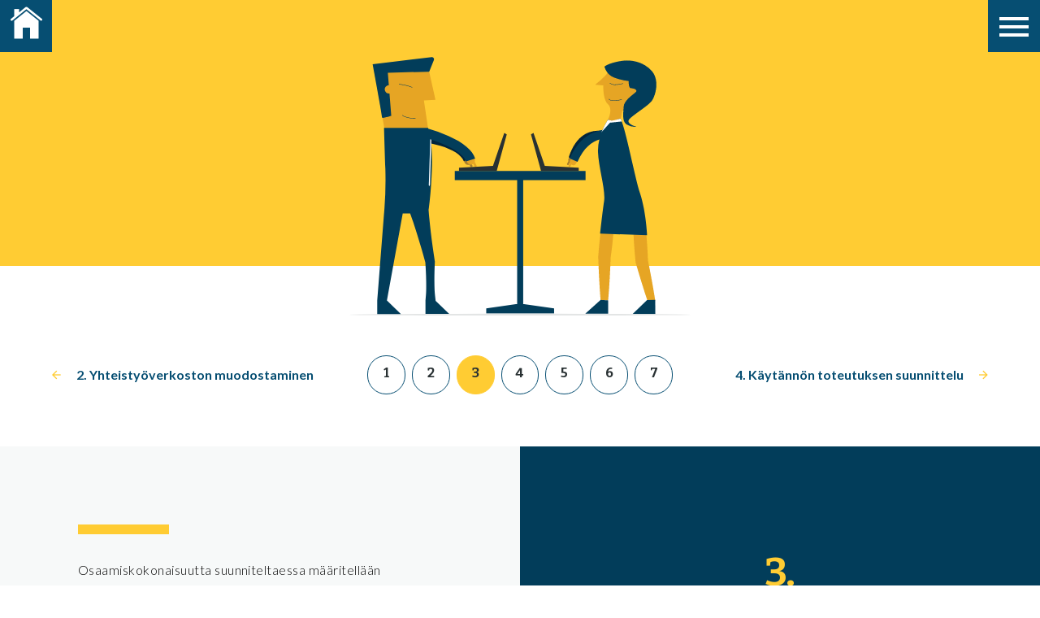

--- FILE ---
content_type: text/html; charset=UTF-8
request_url: https://avottyokirja.fi/vaiheet/3-osaamiskokonaisuuden-rakentaminen
body_size: 19235
content:
<!DOCTYPE html>
<html lang="fi">
<head>
	<meta charset="UTF-8">
	<meta name="viewport" content="width=device-width, initial-scale=1">
	<link rel="profile" href="http://gmpg.org/xfn/11">

	<link rel="apple-touch-icon" sizes="180x180" href="https://avottyokirja.fi/assets/themes/avot-v2/assets/images/favicons/apple-touch-icon.png">
<link rel="icon" type="image/png" sizes="32x32" href="https://avottyokirja.fi/assets/themes/avot-v2/assets/images/favicons/favicon-32x32.png">
<link rel="icon" type="image/png" sizes="16x16" href="https://avottyokirja.fi/assets/themes/avot-v2/assets/images/favicons/favicon-16x16.png">
<link rel="manifest" href="https://avottyokirja.fi/assets/themes/avot-v2/assets/images/favicons/site.webmanifest">
<meta name="msapplication-TileColor" content="#ffcd34">
<meta name="theme-color" content="#ffffff">  <meta name='robots' content='index, follow, max-image-preview:large, max-snippet:-1, max-video-preview:-1' />

	<!-- This site is optimized with the Yoast SEO plugin v26.7 - https://yoast.com/wordpress/plugins/seo/ -->
	<title>3. Osaamiskokonaisuuden rakentaminen - AVOT-hanke</title>
	<link rel="canonical" href="https://avottyokirja.fi/vaiheet/3-osaamiskokonaisuuden-rakentaminen" />
	<meta property="og:locale" content="fi_FI" />
	<meta property="og:type" content="article" />
	<meta property="og:title" content="3. Osaamiskokonaisuuden rakentaminen - AVOT-hanke" />
	<meta property="og:description" content="Osaamiskokonaisuutta suunniteltaessa määritellään konkreettiset opintojaksot, joita osaamiskokonaisuuteen sisällytetään. Uuden osaamiskokonaisuuden rakentamisessa on ainakin kaksi toisestaan poikkeavaa ratkaisua: Osaamiskokonaisuus voi olla rakenteeltaan strukturoitu (pakettimalli). Strukturoidussa rakenteessa koulutuksen järjestäjä on ennakkoon määritellyt osaamiskokonaisuuteen kuuluvat opintojaksot ja niiden etenemisjärjestyksen. Valinnaisuutta sisältävässä rakenteessa koulutuksen järjestäjä tarjoaa osaamiskokonaisuudessa laajan variaation opintojaksoja, joissa opiskelijat voivat valita itselleen tarpeelliset jaksot (salkkumalli). Tämä [&hellip;]" />
	<meta property="og:url" content="https://avottyokirja.fi/vaiheet/3-osaamiskokonaisuuden-rakentaminen" />
	<meta property="og:site_name" content="AVOT-hanke" />
	<meta property="article:modified_time" content="2018-06-13T10:29:25+00:00" />
	<meta name="twitter:card" content="summary_large_image" />
	<meta name="twitter:label1" content="Arvioitu lukuaika" />
	<meta name="twitter:data1" content="1 minuutti" />
	<script type="application/ld+json" class="yoast-schema-graph">{"@context":"https://schema.org","@graph":[{"@type":"WebPage","@id":"https://avottyokirja.fi/vaiheet/3-osaamiskokonaisuuden-rakentaminen","url":"https://avottyokirja.fi/vaiheet/3-osaamiskokonaisuuden-rakentaminen","name":"3. Osaamiskokonaisuuden rakentaminen - AVOT-hanke","isPartOf":{"@id":"https://avottyokirja.fi/#website"},"primaryImageOfPage":{"@id":"https://avottyokirja.fi/vaiheet/3-osaamiskokonaisuuden-rakentaminen#primaryimage"},"image":{"@id":"https://avottyokirja.fi/vaiheet/3-osaamiskokonaisuuden-rakentaminen#primaryimage"},"thumbnailUrl":"https://avottyokirja.fi/assets/uploads/2018/05/avot-main-3.svg","datePublished":"2018-05-06T13:08:05+00:00","dateModified":"2018-06-13T10:29:25+00:00","breadcrumb":{"@id":"https://avottyokirja.fi/vaiheet/3-osaamiskokonaisuuden-rakentaminen#breadcrumb"},"inLanguage":"fi","potentialAction":[{"@type":"ReadAction","target":["https://avottyokirja.fi/vaiheet/3-osaamiskokonaisuuden-rakentaminen"]}]},{"@type":"ImageObject","inLanguage":"fi","@id":"https://avottyokirja.fi/vaiheet/3-osaamiskokonaisuuden-rakentaminen#primaryimage","url":"https://avottyokirja.fi/assets/uploads/2018/05/avot-main-3.svg","contentUrl":"https://avottyokirja.fi/assets/uploads/2018/05/avot-main-3.svg"},{"@type":"BreadcrumbList","@id":"https://avottyokirja.fi/vaiheet/3-osaamiskokonaisuuden-rakentaminen#breadcrumb","itemListElement":[{"@type":"ListItem","position":1,"name":"Home","item":"https://avottyokirja.fi/"},{"@type":"ListItem","position":2,"name":"Vaiheet","item":"https://avottyokirja.fi/vaiheet"},{"@type":"ListItem","position":3,"name":"3. Osaamiskokonaisuuden rakentaminen"}]},{"@type":"WebSite","@id":"https://avottyokirja.fi/#website","url":"https://avottyokirja.fi/","name":"AVOT-hanke","description":"","potentialAction":[{"@type":"SearchAction","target":{"@type":"EntryPoint","urlTemplate":"https://avottyokirja.fi/?s={search_term_string}"},"query-input":{"@type":"PropertyValueSpecification","valueRequired":true,"valueName":"search_term_string"}}],"inLanguage":"fi"}]}</script>
	<!-- / Yoast SEO plugin. -->


<link rel="alternate" title="oEmbed (JSON)" type="application/json+oembed" href="https://avottyokirja.fi/wp-json/oembed/1.0/embed?url=https%3A%2F%2Favottyokirja.fi%2Fvaiheet%2F3-osaamiskokonaisuuden-rakentaminen" />
<link rel="alternate" title="oEmbed (XML)" type="text/xml+oembed" href="https://avottyokirja.fi/wp-json/oembed/1.0/embed?url=https%3A%2F%2Favottyokirja.fi%2Fvaiheet%2F3-osaamiskokonaisuuden-rakentaminen&#038;format=xml" />
<style id='wp-img-auto-sizes-contain-inline-css' type='text/css'>
img:is([sizes=auto i],[sizes^="auto," i]){contain-intrinsic-size:3000px 1500px}
/*# sourceURL=wp-img-auto-sizes-contain-inline-css */
</style>
<style id='wp-block-library-inline-css' type='text/css'>
:root{--wp-block-synced-color:#7a00df;--wp-block-synced-color--rgb:122,0,223;--wp-bound-block-color:var(--wp-block-synced-color);--wp-editor-canvas-background:#ddd;--wp-admin-theme-color:#007cba;--wp-admin-theme-color--rgb:0,124,186;--wp-admin-theme-color-darker-10:#006ba1;--wp-admin-theme-color-darker-10--rgb:0,107,160.5;--wp-admin-theme-color-darker-20:#005a87;--wp-admin-theme-color-darker-20--rgb:0,90,135;--wp-admin-border-width-focus:2px}@media (min-resolution:192dpi){:root{--wp-admin-border-width-focus:1.5px}}.wp-element-button{cursor:pointer}:root .has-very-light-gray-background-color{background-color:#eee}:root .has-very-dark-gray-background-color{background-color:#313131}:root .has-very-light-gray-color{color:#eee}:root .has-very-dark-gray-color{color:#313131}:root .has-vivid-green-cyan-to-vivid-cyan-blue-gradient-background{background:linear-gradient(135deg,#00d084,#0693e3)}:root .has-purple-crush-gradient-background{background:linear-gradient(135deg,#34e2e4,#4721fb 50%,#ab1dfe)}:root .has-hazy-dawn-gradient-background{background:linear-gradient(135deg,#faaca8,#dad0ec)}:root .has-subdued-olive-gradient-background{background:linear-gradient(135deg,#fafae1,#67a671)}:root .has-atomic-cream-gradient-background{background:linear-gradient(135deg,#fdd79a,#004a59)}:root .has-nightshade-gradient-background{background:linear-gradient(135deg,#330968,#31cdcf)}:root .has-midnight-gradient-background{background:linear-gradient(135deg,#020381,#2874fc)}:root{--wp--preset--font-size--normal:16px;--wp--preset--font-size--huge:42px}.has-regular-font-size{font-size:1em}.has-larger-font-size{font-size:2.625em}.has-normal-font-size{font-size:var(--wp--preset--font-size--normal)}.has-huge-font-size{font-size:var(--wp--preset--font-size--huge)}.has-text-align-center{text-align:center}.has-text-align-left{text-align:left}.has-text-align-right{text-align:right}.has-fit-text{white-space:nowrap!important}#end-resizable-editor-section{display:none}.aligncenter{clear:both}.items-justified-left{justify-content:flex-start}.items-justified-center{justify-content:center}.items-justified-right{justify-content:flex-end}.items-justified-space-between{justify-content:space-between}.screen-reader-text{border:0;clip-path:inset(50%);height:1px;margin:-1px;overflow:hidden;padding:0;position:absolute;width:1px;word-wrap:normal!important}.screen-reader-text:focus{background-color:#ddd;clip-path:none;color:#444;display:block;font-size:1em;height:auto;left:5px;line-height:normal;padding:15px 23px 14px;text-decoration:none;top:5px;width:auto;z-index:100000}html :where(.has-border-color){border-style:solid}html :where([style*=border-top-color]){border-top-style:solid}html :where([style*=border-right-color]){border-right-style:solid}html :where([style*=border-bottom-color]){border-bottom-style:solid}html :where([style*=border-left-color]){border-left-style:solid}html :where([style*=border-width]){border-style:solid}html :where([style*=border-top-width]){border-top-style:solid}html :where([style*=border-right-width]){border-right-style:solid}html :where([style*=border-bottom-width]){border-bottom-style:solid}html :where([style*=border-left-width]){border-left-style:solid}html :where(img[class*=wp-image-]){height:auto;max-width:100%}:where(figure){margin:0 0 1em}html :where(.is-position-sticky){--wp-admin--admin-bar--position-offset:var(--wp-admin--admin-bar--height,0px)}@media screen and (max-width:600px){html :where(.is-position-sticky){--wp-admin--admin-bar--position-offset:0px}}

/*# sourceURL=wp-block-library-inline-css */
</style><style id='global-styles-inline-css' type='text/css'>
:root{--wp--preset--aspect-ratio--square: 1;--wp--preset--aspect-ratio--4-3: 4/3;--wp--preset--aspect-ratio--3-4: 3/4;--wp--preset--aspect-ratio--3-2: 3/2;--wp--preset--aspect-ratio--2-3: 2/3;--wp--preset--aspect-ratio--16-9: 16/9;--wp--preset--aspect-ratio--9-16: 9/16;--wp--preset--color--black: #000000;--wp--preset--color--cyan-bluish-gray: #abb8c3;--wp--preset--color--white: #ffffff;--wp--preset--color--pale-pink: #f78da7;--wp--preset--color--vivid-red: #cf2e2e;--wp--preset--color--luminous-vivid-orange: #ff6900;--wp--preset--color--luminous-vivid-amber: #fcb900;--wp--preset--color--light-green-cyan: #7bdcb5;--wp--preset--color--vivid-green-cyan: #00d084;--wp--preset--color--pale-cyan-blue: #8ed1fc;--wp--preset--color--vivid-cyan-blue: #0693e3;--wp--preset--color--vivid-purple: #9b51e0;--wp--preset--gradient--vivid-cyan-blue-to-vivid-purple: linear-gradient(135deg,rgb(6,147,227) 0%,rgb(155,81,224) 100%);--wp--preset--gradient--light-green-cyan-to-vivid-green-cyan: linear-gradient(135deg,rgb(122,220,180) 0%,rgb(0,208,130) 100%);--wp--preset--gradient--luminous-vivid-amber-to-luminous-vivid-orange: linear-gradient(135deg,rgb(252,185,0) 0%,rgb(255,105,0) 100%);--wp--preset--gradient--luminous-vivid-orange-to-vivid-red: linear-gradient(135deg,rgb(255,105,0) 0%,rgb(207,46,46) 100%);--wp--preset--gradient--very-light-gray-to-cyan-bluish-gray: linear-gradient(135deg,rgb(238,238,238) 0%,rgb(169,184,195) 100%);--wp--preset--gradient--cool-to-warm-spectrum: linear-gradient(135deg,rgb(74,234,220) 0%,rgb(151,120,209) 20%,rgb(207,42,186) 40%,rgb(238,44,130) 60%,rgb(251,105,98) 80%,rgb(254,248,76) 100%);--wp--preset--gradient--blush-light-purple: linear-gradient(135deg,rgb(255,206,236) 0%,rgb(152,150,240) 100%);--wp--preset--gradient--blush-bordeaux: linear-gradient(135deg,rgb(254,205,165) 0%,rgb(254,45,45) 50%,rgb(107,0,62) 100%);--wp--preset--gradient--luminous-dusk: linear-gradient(135deg,rgb(255,203,112) 0%,rgb(199,81,192) 50%,rgb(65,88,208) 100%);--wp--preset--gradient--pale-ocean: linear-gradient(135deg,rgb(255,245,203) 0%,rgb(182,227,212) 50%,rgb(51,167,181) 100%);--wp--preset--gradient--electric-grass: linear-gradient(135deg,rgb(202,248,128) 0%,rgb(113,206,126) 100%);--wp--preset--gradient--midnight: linear-gradient(135deg,rgb(2,3,129) 0%,rgb(40,116,252) 100%);--wp--preset--font-size--small: 13px;--wp--preset--font-size--medium: 20px;--wp--preset--font-size--large: 36px;--wp--preset--font-size--x-large: 42px;--wp--preset--spacing--20: 0.44rem;--wp--preset--spacing--30: 0.67rem;--wp--preset--spacing--40: 1rem;--wp--preset--spacing--50: 1.5rem;--wp--preset--spacing--60: 2.25rem;--wp--preset--spacing--70: 3.38rem;--wp--preset--spacing--80: 5.06rem;--wp--preset--shadow--natural: 6px 6px 9px rgba(0, 0, 0, 0.2);--wp--preset--shadow--deep: 12px 12px 50px rgba(0, 0, 0, 0.4);--wp--preset--shadow--sharp: 6px 6px 0px rgba(0, 0, 0, 0.2);--wp--preset--shadow--outlined: 6px 6px 0px -3px rgb(255, 255, 255), 6px 6px rgb(0, 0, 0);--wp--preset--shadow--crisp: 6px 6px 0px rgb(0, 0, 0);}:where(.is-layout-flex){gap: 0.5em;}:where(.is-layout-grid){gap: 0.5em;}body .is-layout-flex{display: flex;}.is-layout-flex{flex-wrap: wrap;align-items: center;}.is-layout-flex > :is(*, div){margin: 0;}body .is-layout-grid{display: grid;}.is-layout-grid > :is(*, div){margin: 0;}:where(.wp-block-columns.is-layout-flex){gap: 2em;}:where(.wp-block-columns.is-layout-grid){gap: 2em;}:where(.wp-block-post-template.is-layout-flex){gap: 1.25em;}:where(.wp-block-post-template.is-layout-grid){gap: 1.25em;}.has-black-color{color: var(--wp--preset--color--black) !important;}.has-cyan-bluish-gray-color{color: var(--wp--preset--color--cyan-bluish-gray) !important;}.has-white-color{color: var(--wp--preset--color--white) !important;}.has-pale-pink-color{color: var(--wp--preset--color--pale-pink) !important;}.has-vivid-red-color{color: var(--wp--preset--color--vivid-red) !important;}.has-luminous-vivid-orange-color{color: var(--wp--preset--color--luminous-vivid-orange) !important;}.has-luminous-vivid-amber-color{color: var(--wp--preset--color--luminous-vivid-amber) !important;}.has-light-green-cyan-color{color: var(--wp--preset--color--light-green-cyan) !important;}.has-vivid-green-cyan-color{color: var(--wp--preset--color--vivid-green-cyan) !important;}.has-pale-cyan-blue-color{color: var(--wp--preset--color--pale-cyan-blue) !important;}.has-vivid-cyan-blue-color{color: var(--wp--preset--color--vivid-cyan-blue) !important;}.has-vivid-purple-color{color: var(--wp--preset--color--vivid-purple) !important;}.has-black-background-color{background-color: var(--wp--preset--color--black) !important;}.has-cyan-bluish-gray-background-color{background-color: var(--wp--preset--color--cyan-bluish-gray) !important;}.has-white-background-color{background-color: var(--wp--preset--color--white) !important;}.has-pale-pink-background-color{background-color: var(--wp--preset--color--pale-pink) !important;}.has-vivid-red-background-color{background-color: var(--wp--preset--color--vivid-red) !important;}.has-luminous-vivid-orange-background-color{background-color: var(--wp--preset--color--luminous-vivid-orange) !important;}.has-luminous-vivid-amber-background-color{background-color: var(--wp--preset--color--luminous-vivid-amber) !important;}.has-light-green-cyan-background-color{background-color: var(--wp--preset--color--light-green-cyan) !important;}.has-vivid-green-cyan-background-color{background-color: var(--wp--preset--color--vivid-green-cyan) !important;}.has-pale-cyan-blue-background-color{background-color: var(--wp--preset--color--pale-cyan-blue) !important;}.has-vivid-cyan-blue-background-color{background-color: var(--wp--preset--color--vivid-cyan-blue) !important;}.has-vivid-purple-background-color{background-color: var(--wp--preset--color--vivid-purple) !important;}.has-black-border-color{border-color: var(--wp--preset--color--black) !important;}.has-cyan-bluish-gray-border-color{border-color: var(--wp--preset--color--cyan-bluish-gray) !important;}.has-white-border-color{border-color: var(--wp--preset--color--white) !important;}.has-pale-pink-border-color{border-color: var(--wp--preset--color--pale-pink) !important;}.has-vivid-red-border-color{border-color: var(--wp--preset--color--vivid-red) !important;}.has-luminous-vivid-orange-border-color{border-color: var(--wp--preset--color--luminous-vivid-orange) !important;}.has-luminous-vivid-amber-border-color{border-color: var(--wp--preset--color--luminous-vivid-amber) !important;}.has-light-green-cyan-border-color{border-color: var(--wp--preset--color--light-green-cyan) !important;}.has-vivid-green-cyan-border-color{border-color: var(--wp--preset--color--vivid-green-cyan) !important;}.has-pale-cyan-blue-border-color{border-color: var(--wp--preset--color--pale-cyan-blue) !important;}.has-vivid-cyan-blue-border-color{border-color: var(--wp--preset--color--vivid-cyan-blue) !important;}.has-vivid-purple-border-color{border-color: var(--wp--preset--color--vivid-purple) !important;}.has-vivid-cyan-blue-to-vivid-purple-gradient-background{background: var(--wp--preset--gradient--vivid-cyan-blue-to-vivid-purple) !important;}.has-light-green-cyan-to-vivid-green-cyan-gradient-background{background: var(--wp--preset--gradient--light-green-cyan-to-vivid-green-cyan) !important;}.has-luminous-vivid-amber-to-luminous-vivid-orange-gradient-background{background: var(--wp--preset--gradient--luminous-vivid-amber-to-luminous-vivid-orange) !important;}.has-luminous-vivid-orange-to-vivid-red-gradient-background{background: var(--wp--preset--gradient--luminous-vivid-orange-to-vivid-red) !important;}.has-very-light-gray-to-cyan-bluish-gray-gradient-background{background: var(--wp--preset--gradient--very-light-gray-to-cyan-bluish-gray) !important;}.has-cool-to-warm-spectrum-gradient-background{background: var(--wp--preset--gradient--cool-to-warm-spectrum) !important;}.has-blush-light-purple-gradient-background{background: var(--wp--preset--gradient--blush-light-purple) !important;}.has-blush-bordeaux-gradient-background{background: var(--wp--preset--gradient--blush-bordeaux) !important;}.has-luminous-dusk-gradient-background{background: var(--wp--preset--gradient--luminous-dusk) !important;}.has-pale-ocean-gradient-background{background: var(--wp--preset--gradient--pale-ocean) !important;}.has-electric-grass-gradient-background{background: var(--wp--preset--gradient--electric-grass) !important;}.has-midnight-gradient-background{background: var(--wp--preset--gradient--midnight) !important;}.has-small-font-size{font-size: var(--wp--preset--font-size--small) !important;}.has-medium-font-size{font-size: var(--wp--preset--font-size--medium) !important;}.has-large-font-size{font-size: var(--wp--preset--font-size--large) !important;}.has-x-large-font-size{font-size: var(--wp--preset--font-size--x-large) !important;}
/*# sourceURL=global-styles-inline-css */
</style>

<style id='classic-theme-styles-inline-css' type='text/css'>
/*! This file is auto-generated */
.wp-block-button__link{color:#fff;background-color:#32373c;border-radius:9999px;box-shadow:none;text-decoration:none;padding:calc(.667em + 2px) calc(1.333em + 2px);font-size:1.125em}.wp-block-file__button{background:#32373c;color:#fff;text-decoration:none}
/*# sourceURL=/wp-includes/css/classic-themes.min.css */
</style>
<link rel='stylesheet' id='layout-css' href='https://avottyokirja.fi/assets/themes/avot-v2/dist/css/app.css?ver=2.0.0' type='text/css' media='all' />
<link rel='shortlink' href='https://avottyokirja.fi/?p=40' />
  
</head>

<body class="wp-singular page-template page-template-page-templates page-template-page-section page-template-page-templatespage-section-php page page-id-40 page-child parent-pageid-11 wp-theme-avot-v2">
<div id="page" class="site">

<a href="https://avottyokirja.fi/" class="home-btn fixed text-center h-12 w-12 lg:h-16 lg:w-16 z-20 pin-l pin-t bg-primary text-white text-4xl lg:text-5xl"><span class="screen-reader-text">AVOT-hanke</span><i class="icon ion-ios-home"></i></a>

<div class="toggle-nav" data-controller="togglenav">

  <button data-action="togglenav#toggle" data-target="togglenav.button" class="toggle-btn fixed text-center h-12 w-12 lg:h-16 lg:w-16 z-50 pin-r pin-t bg-primary text-white text-4xl lg:text-5xl">
    <i class="icon ion-md-menu"></i>
  </button>

  <div data-target="togglenav.content" class="side-navigation py-24 px-8">
    <div class="main">
      <a href="https://avottyokirja.fi/vaiheet/1-osaamistarpeiden-selvittaminen" class="menu-item menu-item-type-post_type menu-item-object-page menu-item-17">1. Osaamistarpeiden selvittäminen<i class="icon ion-md-arrow-forward"></i></a>
<a href="https://avottyokirja.fi/vaiheet/2-yhteistyoverkoston-muodostaminen" class="menu-item menu-item-type-post_type menu-item-object-page menu-item-18">2. Yhteistyöverkoston muodostaminen<i class="icon ion-md-arrow-forward"></i></a>
<a href="https://avottyokirja.fi/vaiheet/3-osaamiskokonaisuuden-rakentaminen" class="menu-item menu-item-type-post_type menu-item-object-page current-menu-item page_item page-item-40 current_page_item menu-item-69">3. Osaamiskokonaisuuden rakentaminen<i class="icon ion-md-arrow-forward"></i></a>
<a href="https://avottyokirja.fi/vaiheet/4-kaytannon-toteutuksen-suunnittelu" class="menu-item menu-item-type-post_type menu-item-object-page menu-item-68">4. Käytännön toteutuksen suunnittelu<i class="icon ion-md-arrow-forward"></i></a>
<a href="https://avottyokirja.fi/vaiheet/5-opintohallinnon-ja-neuvonnan-jarjestaminen" class="menu-item menu-item-type-post_type menu-item-object-page menu-item-67">5. Opintohallinnon ja neuvonnan järjestäminen<i class="icon ion-md-arrow-forward"></i></a>
<a href="https://avottyokirja.fi/vaiheet/6-markkinointi" class="menu-item menu-item-type-post_type menu-item-object-page menu-item-66">6. Markkinointi<i class="icon ion-md-arrow-forward"></i></a>
<a href="https://avottyokirja.fi/vaiheet/7-opetus-ja-opintojen-ohjaus" class="menu-item menu-item-type-post_type menu-item-object-page menu-item-65">7. Opetus ja opintojen ohjaus<i class="icon ion-md-arrow-forward"></i></a>
 
    </div>
    <div class="menu-bottom mt-6">
        <a href="https://avottyokirja.fi/" class="menu-item menu-item-type-post_type menu-item-object-page menu-item-home menu-item-19">Etusivu<i class="icon ion-md-arrow-forward"></i></a>
<a href="https://avottyokirja.fi/lahtokohdat" class="menu-item menu-item-type-post_type menu-item-object-page menu-item-81">Lähtökohdat<i class="icon ion-md-arrow-forward"></i></a>
<a href="https://avottyokirja.fi/materiaalipankki" class="menu-item menu-item-type-post_type menu-item-object-page menu-item-80">Materiaalipankki<i class="icon ion-md-arrow-forward"></i></a>
<a href="https://avottyokirja.fi/vinkkeja-tayttamiseen" class="menu-item menu-item-type-post_type menu-item-object-page menu-item-84">Vinkkejä työkirjan täyttämiseen<i class="icon ion-md-arrow-forward"></i></a>
      </div>
  </div>

</div>



	<div id="content" class="site-content">



<section>

  <div id="primary" class="content-area">
    <main id="main" class="site-main">

       
      <div class="page-hero relative">
        <div class="w-3/4 lg:w-2/5 mx-auto pt-6 z-20 relative">
          <img src="https://avottyokirja.fi/assets/uploads/2018/05/avot-main-3.svg" alt="3. Osaamiskokonaisuuden rakentaminen"> 
        </div>
        <div class="bg-secondary w-full h-f-75 absolute pin-t pin-l z-0"></div>
      </div>


      
<nav class="hidden lg:flex px-16 pb-16 items-center">

    <div class="w-1/3">
              <a href="https://avottyokirja.fi/vaiheet/2-yhteistyoverkoston-muodostaminen" title="2. Yhteistyöverkoston muodostaminen" class="no-underline font-bold text-primary"><i class="icon ion-md-arrow-back  text-secondary mr-4"></i> 2. Yhteistyöverkoston muodostaminen</a>
          </div>
   
    <div class="w-1/3 text-center flex justify-center">
            
                  <a href="https://avottyokirja.fi/vaiheet/1-osaamistarpeiden-selvittaminen" class="h-12 w-12 pt-3 mx-1 rounded-full border border-primary font-serif no-underline font-bold hover:bg-primary hover:text-white">1</a>
        
              
                  <a href="https://avottyokirja.fi/vaiheet/2-yhteistyoverkoston-muodostaminen" class="h-12 w-12 pt-3 mx-1 rounded-full border border-primary font-serif no-underline font-bold hover:bg-primary hover:text-white">2</a>
        
              
                  <a href="https://avottyokirja.fi/vaiheet/3-osaamiskokonaisuuden-rakentaminen" class="h-12 w-12 pt-3 mx-1 rounded-full border border-secondary bg-secondary font-serif no-underline font-bold">3</a>
        
              
                  <a href="https://avottyokirja.fi/vaiheet/4-kaytannon-toteutuksen-suunnittelu" class="h-12 w-12 pt-3 mx-1 rounded-full border border-primary font-serif no-underline font-bold hover:bg-primary hover:text-white">4</a>
        
              
                  <a href="https://avottyokirja.fi/vaiheet/5-opintohallinnon-ja-neuvonnan-jarjestaminen" class="h-12 w-12 pt-3 mx-1 rounded-full border border-primary font-serif no-underline font-bold hover:bg-primary hover:text-white">5</a>
        
              
                  <a href="https://avottyokirja.fi/vaiheet/6-markkinointi" class="h-12 w-12 pt-3 mx-1 rounded-full border border-primary font-serif no-underline font-bold hover:bg-primary hover:text-white">6</a>
        
              
                  <a href="https://avottyokirja.fi/vaiheet/7-opetus-ja-opintojen-ohjaus" class="h-12 w-12 pt-3 mx-1 rounded-full border border-primary font-serif no-underline font-bold hover:bg-primary hover:text-white">7</a>
        
                  </div>

    <div class="w-1/3 text-right">
              <a class="no-underline font-bold text-primary"  href="https://avottyokirja.fi/vaiheet/4-kaytannon-toteutuksen-suunnittelu">4. Käytännön toteutuksen suunnittelu <i class="icon ion-md-arrow-forward text-secondary ml-4"></i></a>
          </div>

</nav>


  


  

            
      <div class="block lg:flex flex-row-reverse">

        


        <div class="w-full lg:w-1/2  bg-primary-dark flex content-between flex-wrap">
          
          <div class="px-8 lg:px-12 py-8 lg:py-32 w-full">
            <h1 class="text-secondary text-center">3. Osaamiskokonaisuuden rakentaminen</h1>
          </div>

          <div class="flex w-full">

            <div class="w-1/2 bg-primary-light lg:h-64 flex items-center">
                <div class="flex-1 text-center">
                  <img class="w-48" src="https://avottyokirja.fi/assets/uploads/2018/05/ico-3-w.svg" alt="3. Osaamiskokonaisuuden rakentaminen">
               </div>
            </div>

            <a href="http://avottyokirja.fi/vaiheet/4-kaytannon-toteutuksen-suunnittelu"  class="w-1/2 bg-secondary lg:h-64 flex items-center text-center no-underline hover:bg-secondary-dark">
              <h4 class="flex-1">Seuraava vaihe <i class="icon ion-md-arrow-forward ml-3"></i></h4>
            </a>
          </div>

        </div>


        <div class="w-full lg:w-1/2 bg-grey-lighter p-8 lg:p-24">
          <div class="h-3 w-1/4 bg-secondary mb-8"></div>
          <p>Osaamiskokonaisuutta suunniteltaessa määritellään konkreettiset opintojaksot, joita osaamiskokonaisuuteen sisällytetään.</p>
<p>Uuden osaamiskokonaisuuden rakentamisessa on ainakin kaksi toisestaan poikkeavaa ratkaisua:</p>
<ol>
<li>Osaamiskokonaisuus voi olla rakenteeltaan <strong>strukturoitu</strong> (<em>pakettimalli</em>). Strukturoidussa rakenteessa koulutuksen järjestäjä on ennakkoon määritellyt osaamiskokonaisuuteen kuuluvat opintojaksot ja niiden etenemisjärjestyksen.</li>
<li><strong>Valinnaisuutta</strong> sisältävässä rakenteessa koulutuksen järjestäjä tarjoaa osaamiskokonaisuudessa laajan variaation opintojaksoja, joissa opiskelijat voivat valita itselleen tarpeelliset jaksot (<em>salkkumalli</em>). Tämä rakenteellinen ratkaisu vaikuttaa myös seuraaviin vaiheisiin.</li>
<li>Osaamiskokonaisuus voi olla myös sisällöltään kohdennetumpi, tietylle kohderyhmälle erityisesti suunnattu opintojakso, esim. <strong>spesifejä erikoistumisalojen opintoja</strong> (<em>suppilomalli</em>).</li>
</ol>
<p>Osaamiskokonaisuuden rakentamisessa on hyvä miettiä uuden osaamiskokonaisuuden kohderyhmä sekä opiskelijoiden mahdollinen koulutus- ja työkokemustausta ja koulutustarpeet. Koulutustarpeiden hahmottaminen helpottaa osaamiskokonaisuuden sisältöjen valintaa ja painotusta. Relevanttien sisältöjen valintaa voidaan edistää myös käymällä keskustelua työelämän kumppaneiden kanssa koulutustarpeista ja opetuksen sisällöistä.</p>
<p>Opintojaksojen valinnassa arvioidaan, mitkä sisällöt vastaavat parhaiten valitun kohderyhmän osaamistarpeeseen ja miten ne luovat toistensa kanssa jatkumon. Valinnassa huolehditaan, etteivät opintojaksot sisällä esimerkiksi päällekkäisyyttä ja että opintojen mahdollisesti edellyttämä edeltävä osaaminen on hankittavissa.</p>
<p>Lopuksi päätetään osaamiskokonaisuudelle nimi, joka kuvaa mahdollisimman hyvin koulutuksen sisältöä ja on samalla houkutteleva.</p>
<p>&nbsp;</p>
<p>&nbsp;</p>
         
        </div>



      </div>


            
      <div class="block lg:flex" data-controller="tabs" data-tabs-active="pilot1">

        <div class="w-full lg:w-1/3 bg-primary p-8 lg:py-24 lg:px-16">
            <div class="text-white uppercase tracking-wild font-bold pb-8">Pilottien kokemukset</div>

            <nav class="tabs pilot-tabs">

              
                
                
                  
                  <button data-tab="pilot1" data-action="tabs#select" data-target="tabs.button" class="tab-button w-full text-white font-serif no-underline flex border-b border-primary-dark items-center py-4 text-xl">
                    <span class="flex-1 text-left">Biotalous- ja ympäristöala</span>
                    <span class="w-12 text-right text-secondary text-lg"> <i class="icon ion-md-arrow-forward"></i> </span>
                  </button>

                 

                                  
                  
                  <button data-tab="pilot2" data-action="tabs#select" data-target="tabs.button" class="tab-button w-full text-white font-serif no-underline flex border-b border-primary-dark items-center py-4 text-xl">
                    <span class="flex-1 text-left">Sosiaali- ja terveysala</span>
                    <span class="w-12 text-right text-secondary text-lg"> <i class="icon ion-md-arrow-forward"></i> </span>
                  </button>

                 

                                  
                  
                  <button data-tab="pilot3" data-action="tabs#select" data-target="tabs.button" class="tab-button w-full text-white font-serif no-underline flex border-b border-primary-dark items-center py-4 text-xl">
                    <span class="flex-1 text-left">ICT-ala</span>
                    <span class="w-12 text-right text-secondary text-lg"> <i class="icon ion-md-arrow-forward"></i> </span>
                  </button>

                 

                                                
             
            </nav>
        </div>

        <div class="w-full lg:w-2/3 p-8 lg:p-24">

          
          
          
            <div class="tab-content" data-tab="pilot1" data-target="tabs.content">
              <p>Biotalous- ja ympäristöalan pilotissa rakennetun opintokokonaisuuden lähtökohtana olivat biotalouteen kuuluvien toimialasektoreiden määrittely (kuva 4) sekä työelämäkartoituksessa esiin nousseet tarpeet. Pilotissa päädyttiin rakentamaan löyhärakenteinen ja runsaasti valinnaisuutta sisältävä osaamiskokonaisuus, joka nimettiin <strong>biotalousasiantuntijan osaamissalkuksi</strong>.</p>
<p><img loading="lazy" decoding="async" class="alignnone size-full wp-image-276" src="//avottyokirja.fi/assets/uploads/2018/06/kuva-6-biotalouden-eri-sektorit_pieni.jpg" alt="" width="500" height="492" /></p>
<p>KUVA 3. Biotalouden eri sektorit AVOT-hankkeessa tehdyn määritelmän mukaisesti</p>
<p>Biotalousasiantuntijan osaamissalkun kohderyhmäksi määriteltiin &#8221;kuka tahansa biotaloudesta kiinnostunut henkilö, joka haluaa päivittää osaamistaan tuoreimmalla biotalouden tiedolla&#8221;. Lisäksi osaamistarvekartoituksista nousi esille kaksi päälinjaa: (1) biotalouden perusosaamisen kehittämistarve (&#8221;introduction&#8221;) sekä (2) erittäin spesifin syväosaamisen kehittäminen jo alalla oleville huippuammattilaisille. Näin ollen osaamissalkun rakentamisessa päädyttiin siihen, että salkkua lähdetään kehittämään ensisijaisesti perusopintotasolla niin, että osaamisen kehittäminen mahdollistetaan monialaiselle ja erilaisista taustoista tulevalle kohderyhmälle. Syväosaamisen vaateeseen pyritään vastaamaan osaamissalkkuun suunnitellulla teemoittelulla ja lisäämällä mahdollisesti kansainvälisiä MOOC-kursseja tarjontaan.</p>
<p>Osaamissalkun opinnot koottiin toisiaan täydentävästi kattamaan &#8221;biotalouskukkasen&#8221; (kuva 4) kaikkien terälehtien sisältöjä, mutta kuitenkin siten, että päällekkäistä tarjontaa vältetään. Salkkuopintojen kriteerinä oli ensisijaisesti aikaan ja paikkaan sitomaton verkko-opiskelu. Osaamissalkku rakennettiin valinnaisuutta sisältäväksi siten, että jokainen opiskelija pystyy valitsemaan omia osaamistarpeitaan vastaavan kokonaisuuden. Opintosisällöistä ainoa pakollinen opintojakso on Näkökulmia biotalouteen -opintojakso (2 op), jonka aikana opiskelijat pohtivat ohjatusti osaamisen lisäkehittämistarpeitaan. Tavoitteena on motivoida heitä valitsemaan lisää osaamissalkun opintoja.</p>
<p>Näkökulmia biotalouteen -opintojakso (2 op) tuotettiin, koska vastaavaa biotalouden kokonaisuuden koostavaa verkkokurssia ei ollut olemassa. Opintojakson suunnittelussa hyödynnettiin tehtyjä osaamistarvekartoituksia. Opintojakso vahvistettiin osaksi Karelia-ammattikorkeakoulun opetussuunnitelmaa. Pilotointi osoitti, että biotalouden yleiselle verkko-opintojaksolle on runsaasti kysyntää. Opintojakson suunnittelussa ja oppimisympäristön rakentamisessa otettiin huomioon käyttäjälähtöisyys hyödyntämällä mm. opiskelijanäkökulmaa.</p>
<p>Biotalousasiantuntijan osaamissalkun kehittämistyön myötä useat korkeakoulut ovat innostuneet kehittämään myös omaa verkko-opintotarjontaansa, ja näin biotalouden osaamissalkkua on pystytty laajentamaan mielekkäällä tavalla.</p>
            </div>

                        
          
            <div class="tab-content" data-tab="pilot2" data-target="tabs.content">
              <p>Sote-pilotissa tehtiin kolme erilaista kokeilua:</p>
<ol>
<li>Pilottikorkeakoulujen yhteinen osaamiskokonaisuus Innostu ikääntymisestä ‑asiakaslähtöinen palveluiden kehittäminen 15 op -osaamiskokonaisuus (&#8221;<em>pakettimalli</em>&#8221;)</li>
<li>Opintotarjotin lasten, nuorten ja perheiden kanssa työskenteleville</li>
<li>Työelämälähtöinen webinaarisarja</li>
</ol>
<p>Sosiaali- ja terveysalan (sote) -pilotissa <strong>yhteisen osaamiskokonaisuuden</strong> ratkaiseva valinta tehtiin hankkeen käynnistymisvaiheen ensimmäisessä tapaamisessa. Laajasta sosiaali- ja terveydenhuollon toiminta-alueesta valittiin kohderyhmäksi ikääntyneet ja heidän palvelujensa parissa toimivat työntekijät.</p>
<p>Yhteinen opetuksen suunnittelu käynnistyi siten, että kukin lähestyi työelämäverkostojaan selvittääkseen niiden koulutustarpeita. Esiin nousseiden tarpeiden ja koulutustoiveiden jälkeen tutustuttiin korkeakoulujen olemassa oleviin opetussuunnitelmiin. Reunaehtoina olivat:</p>
<ol>
<li>Muodostettavan osaamiskokonaisuuden tulee perustua olemassa oleviin opetussuunnitelmiin (avoimen korkeakouluopetuksen lähtökohta).</li>
<li>Opintokokonaisuuden tulee olla sisällöltään looginen ja ajallisesti hyvin etenevä kokonaisuus.</li>
<li>Opintokokonaisuuteen sisällytettävien opintojaksojen tuli olla verkko-opintoja.</li>
</ol>
<p>Kunkin korkeakoulun toimijat listasivat oman organisaationsa opintojaksotarjonnan, joka liittyi jollakin tavoin valittuun aiheeseen. Osaamiskokonaisuuteen valittiin sellaiset opintojaksot, joissa on vahva teoriaosuus, työelämän kehittämistä tukevat tehtävät, uusia arjen työkaluja ja toimintamalleja tarjoavat osuudet. Kokonaisuuden tavoitteena oli vastata työelämästä nousseisiin osaamistarpeisiin. Opintojen järkevä aikataulutus tuotti haasteita: oli tärkeää saada aikaan täysin verkkopohjainen kolmen korkeakoulun tuottama kokonaisuus, joka toteutuisi opiskelijoiden näkökulmasta loogisesti etenevänä ja työn ohessa opiskeltavana.</p>
<p><a href="http://avothanke.fi/wp-content/uploads/2017/11/diak_avot_a4_2018_nettiuusi.pdf">Innostu ikääntymisestä -osaamiskokonaisuus</a> oli 15 opintopisteen laajuinen ja rakentui kolmen eri korkeakoulun opetussuunnitelmien mukaisista opintojaksoista:</p>
<ul>
<li>Katsaus palvelujärjestelmiin ja eettisiin kysymyksiin, 5 op (Itä-Suomen yliopisto)</li>
<li>Asiakaslähtöinen kehittäminen, 5 op (Diakonia-ammattikorkeakoulu)</li>
<li>Asiakaslähtöiset sähköiset sote-palvelut, 5 op (Karelia-ammattikorkeakoulu)</li>
</ul>
<p>Osaamiskokonaisuuden tavoitteena oli vahvistaa ikääntyneiden kanssa työskentelevien asiantuntijoiden osaamista muuttuvissa sote-palveluissa.</p>
<p>Sote-pilotissa toteutettiin myös kokeilu <a href="http://avothanke.fi/wp-content/uploads/2018/03/lape_verkkoesite_.pdf"><strong>yhteisestä opintotarjottimesta</strong></a> liittyen lasten, nuorten ja perheiden kanssa työskentelyyn. Yhteinen opintotarjotin haluttiin luoda käyttäjäystävälliseksi, eli tarjottimen sisältö jäsennettiin valmiiksi laajempiin teemoihin. Yhteinen tarjotin antaa opiskelijalle mahdollisuuden valita aiheeseen liittyvästä tarjontakoosteesta ajankohdiltaan ja kestoiltaan sopivimmat opintojaksot. Samalla tuodaan esiin koulutusten katvealueet, joissa koulutustarjontaa on mahdollista kehittää. Tarjotin rakentui siten sisältölähtöisesti perinteisen korkeakoululähtöisyyden sijasta.</p>
<p>Yhteisen tarjottimen rakentamiseen liittyi myös haasteita. Koska tarjotin haluttiin toteuttaa ensisijaisesti sähköiseen muotoon, piti linkitykset tehdä myös oikeisiin ja ajantasaisiin opintojen toteutussuunnitelmiin. Korkeakoulujen järjestelmien muutokset kuitenkin aiheuttivat sen, että tarjottimen julkaisemisessa ei pysytty ihan suunnitellussa aikataulussa. Koska työväline on kehitetty pidempiaikaiseen käyttöön, sitä on mahdollista muokata lukukausittain tapahtuvissa päivityksissä.</p>
<p><strong>Webinaarisarjan</strong> (4 webinaaria) tavoitteena oli tuottaa tietoa työelämän uusiin haasteisiin sekä tarjota työelämän ja avoimen korkeakoulun toimijoille asiantuntija-alustuksia ajankohtaisista, ennakkokyselyllä kartoitetuista teemoista.</p>
            </div>

                        
          
            <div class="tab-content" data-tab="pilot3" data-target="tabs.content">
              <p>ICT-pilotin työelämälähtöiset avaukset olivat laajuudeltaan erilaisia yksittäisen uuden opintojakson suunnittelusta 20 opintopisteen osaamiskokonaisuuden tarjoamiseen avoimena verkkokoulutuksena. ICT-pilotissa luotiin spesifejä erikoistumisaloja käsitteleviä uusia sisältöjä (Health and Well-being Technology 5 op) ja lisättiin avoimen korkeakouluopetuksen tarjontaan syventäviä joustavasti tehtäviä opintoja (Data science 25 op).</p>
<p>Tarjolla oleville opintojaksoille ei asetettu vaatimuksia koulutustaustan osalta, vaikka tekniikan alan perustaitojen hallinnasta oli hyötyä opintojakson suorittamisessa. Työkokemus ja muu aiempi osaaminen helpottavat asioiden käsittelyä ja eritaustaisten henkilöiden tuoma taustatieto rikastaa opintojakson kokonaissisältöä. Esitaitovaatimusten vuoksi osalle opiskelijoista tarjottiin ICT-alan perusopintoja, joita on tarjolla avoimen yliopiston opintotarjonnassa. Opintojakson suorittaminen oli mahdollista työn ohessa, mutta joillakin opintojaksoilla oli lähikertoja, joiden aikana suoritettiin muun muassa yritysvierailuja ja ryhmäytettiin opiskelijoita. Åbo Akademin avoimina yliopisto-opintoina tarjoamat opinnot toteutettiin kokonaan verkko-opetuksena.</p>
<p>ICT-pilotissa tarjotut opintojaksot olivat kaikki tasoltaan syventäviä viiden opintopisteen opintojaksoja, ja näiden lisäksi avoimen yliopiston opintotarjontaan avattiin 15 opintopisteen Capstone-projektikurssi.</p>
<p>Åbo Akademi toteutti omassa MOOC-ympäristössään viiden opintojakson Data Science ‑kokonaisuuden. Kaupallisten toimijoiden materiaalin sijasta Åbo Akademi toteutti ja tarjosi oman sisällön käyttäen hyväksi mm. amerikkalaisten huippuyliopistojen OpenCourseWare-materiaalia. Kokonaisuuden opintojaksot olivat 1) Introduction to Data Science, 2) Data Analysis with Visual Basic 3) Machine Learning 4) Data Analytics Software 5) Computational Modelling: Methods and Applications.</p>
<p>Uusia käytänteitä IT-alan kurssitoteutuksissa olivat verkkopohjaiset menetelmät (luennot avoimina webinaareina kaikille kiinnostuneille, avoimet verkkokurssit MOOC-kurssien tapaan) sekä yritysten edustajien hyödyntäminen opintokokonaisuuksien määrittelemisessä ja kurssien luennoitsijoina.</p>
<p>Kun yhdistetään erilaisten korkeakoulujen tarjontaa samaan osaamiskokonaisuuteen, tarvitaan tarkempaa vertailevaa analyysiä opintojaksojen sisällöistä, laajuuksista ja suoritustavoista. Jos osaamiskokonaisuuksia rakennetaan ammattikorkeakoulun ja yliopiston opetussuunnitelmien osista, saattaa olla sekä haaste että mahdollisuus yhdistää teoreettisia opintoja käytännönläheisiin opintoihin.</p>
            </div>

                        
                    
         
          

            

        </div>



      </div>



            
      <div class="bg-grey-lighter p-8 lg:py-24">
        <div class="w-full lg:w-3/5 px-0 lg:px-16 lg:px-0 mx-auto" data-controller="tabs" data-tabs-active="tab1">
         
          <nav class="tabs question-tabs">

            
              
              
                  <button data-tab="tab1" data-action="tabs#select" data-target="tabs.button" class="tab-button font-serif no-underline py-4 text-xl mr-6">Keskeiset kysymykset</button>

                              
                  <button data-tab="tab2" data-action="tabs#select" data-target="tabs.button" class="tab-button font-serif no-underline py-4 text-xl mr-6">Arviointi ja kehittäminen</button>

                                          
          </nav>

          <div class="mt-12">
         
          
          
          
            <div class="tab-content questions-tab" data-tab="tab1" data-target="tabs.content">
              <ul>
<li>Minkälaisen mallin mukaisesti uutta osaamiskokonaisuutta lähdetään suunnittelemaan (esimerkiksi a) strukturoitu malli, jossa on määritellyt opintojaksot ja etenemisjärjestys, b) valinnaisuutta sisältävä ratkaisu, c) ensin johdantojakso, jonka jälkeen edetään sisältöjaksoihin)?</li>
<li>Mikä on osaamiskokonaisuuden nimi?</li>
<li>Mitkä ovat osaamiskokonaisuuden osaamistavoitteet?</li>
<li>Mitä opintojaksoja osaamiskokonaisuus sisältää (nimi, laajuus ja vastuukorkeakoulu)?</li>
<li>Millä tavalla kohderyhmän taustat (esim. pohjakoulutus, työkokemus, ala, aiempi osaaminen teemasta) huomioidaan osaamiskokonaisuuden suunnittelussa?</li>
<li>Millaista yhteistyötä tehdään työelämän kumppanien ja muiden sidosryhmien kanssa osaamiskokonaisuuden suunnitteluvaiheessa?</li>
</ul>
            </div>

                        
          
            <div class="tab-content questions-tab" data-tab="tab2" data-target="tabs.content">
              <ul>
<li>Miten onnistuttiin rakentamaan sisällöltään ja toteutukseltaan sellainen osaamiskokonaisuus, joka vastasi työelämän ja opiskelijoiden tarpeisiin? Miten osaamiskokonaisuutta tulisi jatkossa kehittää?</li>
<li>Miten yhteistyö eri kumppaneiden kanssa onnistui osaamiskokonaisuuden suunnittelussa ja kuinka sitä tulisi kehittää?</li>
</ul>
            </div>

                        
                              
            
          </div>
  




        </div>
      </div>

     


    </main><!-- #main -->
	</div><!-- #primary -->

  
</section>






  
       

      <div class="bg-primary-dark block lg:flex">
        
        <div class="w-full lg:w-1/2 h-auto lg:h-48 px-8 lg:px-16 py-8 lg:py-0 flex items-center">
          <div class="flex-1 text-white">
            <h3 class="text-secondary">Lataa työkirja</h3>
<p>Tutustu työkirjaan ja valitse sinulle sopiva tapa suunnitella osaamiskokonaisuutta.</p>
          </div>
        </div>

                

        <a href="https://avottyokirja.fi/assets/uploads/2018/06/avot-tyokirja.docx" class="bg-secondary flex items-center w-full lg:w-1/4 h-auto lg:h-48 py-8 lg:py-0 border-b lg:border-none lg:border-r border-primary-dark hover:bg-secondary-dark no-underline text-primary-dark">
          <div class="w-2/3 px-6">
          <strong class="font-serif text-xl font-bold">Word </strong>
          <p class="m-0">Täytä verkossa</p>
          </div>
          <div class="w-1/3 pr-8 text-right">
            <i class="icon ion-md-arrow-forward text-5xl"></i>
          </div>
        </a>
        <a href="https://avottyokirja.fi/assets/uploads/2018/06/avot-tyokirja.pdf" class="bg-secondary flex items-center w-full lg:w-1/4 h-auto lg:h-48 py-8 lg:py-0 hover:bg-secondary-dark no-underline text-primary-dark">
        <div class="w-2/3 px-6">
          <strong class="font-serif text-xl font-bold">PDF</strong>
          <p class="m-0">Täytä käsin</p>
          </div>
          <div class="w-1/3 pr-8 text-right">
            <i class="icon ion-md-arrow-forward text-5xl"></i>
          </div>
        </a>

        
      </div>
				
      
      <div class="py-8 px-4 border-t footer-logos text-center">
        <p><img decoding="async" src="//avottyokirja.fi/assets/uploads/2018/05/eulogot.jpg" alt="" />  <a href="http://www.utu.fi/" target="_blank" rel="noopener"><img loading="lazy" decoding="async" class="alignnone size-full wp-image-103" src="//avottyokirja.fi/assets/uploads/2018/05/partnerilogot_02.jpg" alt="" width="186" height="74" /></a> <a href="https://www.helsinki.fi/" target="_blank" rel="noopener"><img loading="lazy" decoding="async" class="alignnone size-medium wp-image-105" src="//avottyokirja.fi/assets/uploads/2018/05/partnerilogot_04.jpg" alt="" width="186" height="74" /></a> <a href="http://www.karelia.fi/fi/" target="_blank" rel="noopener"><img loading="lazy" decoding="async" class="alignnone size-medium wp-image-107" src="//avottyokirja.fi/assets/uploads/2018/05/partnerilogot_06.jpg" alt="" width="186" height="74" /></a> <a href="https://www.jamk.fi/" target="_blank" rel="noopener"><img loading="lazy" decoding="async" class="alignnone size-medium wp-image-108" src="//avottyokirja.fi/assets/uploads/2018/05/partnerilogot_09.jpg" alt="" width="186" height="91" /></a> <a href="https://www.jyu.fi/fi" target="_blank" rel="noopener"><img loading="lazy" decoding="async" class="alignnone size-medium wp-image-109" src="//avottyokirja.fi/assets/uploads/2018/05/partnerilogot_11.jpg" alt="" width="186" height="90" /></a> <a href="http://www.yrityssalo.fi/" target="_blank" rel="noopener"><img loading="lazy" decoding="async" class="alignnone size-medium wp-image-110" src="//avottyokirja.fi/assets/uploads/2018/05/partnerilogot_12.jpg" alt="" width="252" height="90" /></a> <a href="https://www.abo.fi/fi/" target="_blank" rel="noopener"><img decoding="async" class="alignnone size-medium wp-image-111" src="//avottyokirja.fi/assets/uploads/2018/05/partnerilogot_13.jpg" alt="" width="80" /><img loading="lazy" decoding="async" class="alignnone wp-image-406" src="//avottyokirja.fi/assets/uploads/2018/08/diak_01_vio_web_jpg.jpg" alt="" width="113" height="48" /><img loading="lazy" decoding="async" class="alignnone wp-image-409" src="//avottyokirja.fi/assets/uploads/2018/08/sieppaa.png" alt="" width="108" height="82" /></a></p>
      </div>



			


		
		
		
	

	</div><!-- #content -->

</div><!-- #page -->

<script type="speculationrules">
{"prefetch":[{"source":"document","where":{"and":[{"href_matches":"/*"},{"not":{"href_matches":["/wp-*.php","/wp-admin/*","/assets/uploads/*","/assets/*","/assets/modules/*","/assets/themes/avot-v2/*","/*\\?(.+)"]}},{"not":{"selector_matches":"a[rel~=\"nofollow\"]"}},{"not":{"selector_matches":".no-prefetch, .no-prefetch a"}}]},"eagerness":"conservative"}]}
</script>
<script type="text/javascript" src="https://avottyokirja.fi/assets/themes/avot-v2/dist/js/app.js?ver=2.0.0" id="scripts-js"></script>

</body>
</html>


--- FILE ---
content_type: image/svg+xml
request_url: https://avottyokirja.fi/assets/uploads/2018/05/ico-3-w.svg
body_size: 1233
content:
<svg id="Layer_1" data-name="Layer 1" xmlns="http://www.w3.org/2000/svg" viewBox="0 0 250 250"><defs><style>.cls-1{fill:#ffcd34;}.cls-2{fill:#fff;}</style></defs><title>ico-3-w</title><path class="cls-1" d="M192.8,42.89V34.35H149.9v66.53h51.64v-58ZM196,95.32H155.46V39.91h31.78v8.54H196Z"/><path class="cls-2" d="M120.64,161.86A30.25,30.25,0,1,0,90.4,131.61,30.28,30.28,0,0,0,120.64,161.86Zm0-53.75a23.5,23.5,0,1,1-23.5,23.5A23.53,23.53,0,0,1,120.64,108.11Z"/><path class="cls-2" d="M145.8,160.83l-2.37-1.8-2.08,2.13c-4.24,4.34-13.14,7.61-20.7,7.61s-16.46-3.27-20.7-7.61L97.86,159l-2.37,1.8c-8.09,6.15-12,15.83-12,29.58v25.24h74.35V190.41C157.82,176.65,153.89,167,145.8,160.83Zm5.27,48.07H90.22V190.41c0-10.32,2.33-17.54,7.29-22.42,5.86,4.52,14.88,7.53,23.14,7.53s17.28-3,23.14-7.53c5,4.89,7.29,12.1,7.29,22.42Z"/><rect class="cls-2" x="159.69" y="66.66" width="32.4" height="3.89"/><rect class="cls-2" x="159.69" y="73.6" width="32.4" height="3.89"/><rect class="cls-2" x="159.69" y="80.55" width="32.4" height="3.89"/><rect class="cls-2" x="159.69" y="87.49" width="32.4" height="3.89"/><rect class="cls-2" x="159.69" y="52.76" width="32.4" height="3.89"/><rect class="cls-2" x="159.69" y="59.71" width="32.4" height="3.89"/></svg>

--- FILE ---
content_type: image/svg+xml
request_url: https://avottyokirja.fi/assets/uploads/2018/05/avot-main-3.svg
body_size: 6026
content:
<svg id="Layer_1" data-name="Layer 1" xmlns="http://www.w3.org/2000/svg" viewBox="0 0 1000 800"><defs><style>.cls-1{fill:#a97e2c;}.cls-2{fill:#00243c;}.cls-3{fill:#e6a524;}.cls-4{fill:#023d5a;}.cls-5{fill:#fff;}.cls-6{fill:#293133;}.cls-7{fill:#e3e5e5;}.cls-8{fill:#033d5a;}</style></defs><title>avot-main-3</title><path class="cls-1" d="M626.68,314.24,616.76,333a7.51,7.51,0,0,0-.33,6.32l-3.32,6.3a2.3,2.3,0,0,0,4.15,2l2.21-4.66.42.25,1,.54a7.53,7.53,0,0,0,10.18-3.13L641,321.84Z"/><path class="cls-2" d="M636.07,336.52l-19-6.26c23-69.78,68.48-64.62,85.59-62.68,1.7.19,3.46.39,4.23.39h0l.13,20a57.68,57.68,0,0,1-6.64-.52C684.19,285.61,654,282.18,636.07,336.52Z"/><path class="cls-3" d="M748.51,109.88l-45.45,2.81s14.18,8.71,3.84,19.92-26.17,23.8-26.17,23.8l19.5,1.33s-1.53,33.82,11.37,45.39-.34,37.18-.34,37.18-1.49,8.08,10.84,5.09a86.37,86.37,0,0,0,20.06-7.32l3.68-19,26.68-12.87,13.14-51.78Z"/><path class="cls-3" d="M692.6,520.26c-.63,5.21-1.24,10.43-1.76,15.66s-1,10.46-1.48,15.69l-1.22,15.71-.1,1.24v.32l1,26.08c.41,8.69.74,17.39,1.24,26.08s1,17.39,1.52,26.08,1.19,17.39,2,26.08l18.1,0c.83-8.69,1.45-17.38,2.09-26.08s1.15-17.38,1.63-26.08.9-17.38,1.35-26.08l1-24.73,2.08-15.42c.62-5.22,1.32-10.42,1.86-15.65s1.09-10.45,1.58-15.68.88-10.47,1.12-15.72l-29.83-3.17C693.95,509.84,693.28,515.05,692.6,520.26Z"/><path class="cls-3" d="M821.09,649.15c-1.41-8.16-2.83-16.31-4.34-24.45s-3.07-16.26-4.61-24.38l-4.48-22.48-.79-17.49c-.36-6.06-.63-12.13-1.07-18.18S805,530.05,804.47,524s-1.06-12.1-1.78-18.13l-29.93,2.06c.11,6.08.43,12.14.72,18.2s.71,12.12,1.17,18.17,1,12.1,1.44,18.16l1.68,18.14.16,1.75.24.81,7,23.8c2.41,7.91,4.74,15.84,7.23,23.74s5,15.79,7.5,23.67,5.16,15.74,7.93,23.57L825,673.7C823.83,665.49,822.45,657.32,821.09,649.15Z"/><path class="cls-3" d="M620.46,337.51a7.51,7.51,0,0,0-.33,6.32l-3.32,6.3a2.3,2.3,0,0,0,4.15,2l2.21-4.66.42.25,1,.54a7.53,7.53,0,0,0,10.18-3.13l9.92-18.74-14.34-7.59Z"/><path class="cls-1" d="M385.44,349.73,383.2,345a9.8,9.8,0,0,0,1.16-10.89l-11.67-22-17.33,9.17,11.67,22a9.8,9.8,0,0,0,11.48,4.8l1.91,4a2.78,2.78,0,1,0,5-2.38Z"/><path class="cls-2" d="M365.12,339.58C358.61,324.71,339,312,308.27,302.75a280.75,280.75,0,0,0-47.37-9.67l2.23-22.89a301,301,0,0,1,51.77,10.54c37.87,11.38,61.86,28.08,71.29,49.63Z"/><polygon class="cls-3" points="281.74 125.06 149.6 124.53 173.82 260.47 278.82 259.8 269 194.03 296.8 192.4 281.74 125.06"/><path class="cls-3" d="M395.36,349.35l-4.2-8a9.77,9.77,0,0,0-.55-7.91l-11.67-22-17.33,9.17,11.67,22a9.8,9.8,0,0,0,13.25,4.08h0a9.82,9.82,0,0,0,1.1-.69l2.7,5.69a2.78,2.78,0,1,0,5-2.38Z"/><path class="cls-4" d="M726.39,139.21a145.12,145.12,0,0,0,35.11,8.4s-1.26,16.8,5.12,17.06,18.45,3.65,10.63,10.31-27.54,19.81-28.13,34.32-4.31,34.7,7,42.13a37.09,37.09,0,0,0,23.6,5.61s-25.88-6.86-17.31-17.56,46.07-32.43,54.71-44.86S836.6,144.84,816,122.5s-49-25.23-64.12-24.1-38.63,6.57-48.82,14.3C703.06,112.69,706.92,132,726.39,139.21Z"/><path class="cls-4" d="M657.11,705h54.77V673.25c-.68,0-18.06-1.11-18.06-1.11Z"/><path class="cls-4" d="M805.42,672.28l-34.91,33.63h54.77l-.21-33.77Z"/><path class="cls-4" d="M690.86,287.41a105.8,105.8,0,0,0-3.4,29.64C689,355.85,706.31,409,702.11,435.9s-9.43,77.42-9.43,77.42l113,3.8s-3-57.32-16.75-99.72-33.31-149.47-46.78-179.33c-6.18-.07-12.69,4.27-17.11,4.57-9.67.66-13.78-2.33-13.78-2.33a163.16,163.16,0,0,0-12.74,24.47c-22.6,4.34-56.55,16.78-78.64,68.43l18.39,7.87C653,306.52,673.48,293.2,690.86,287.41Z"/><path class="cls-4" d="M722.19,194a15.2,15.2,0,0,1-8.86-3.77l-.72.7a15.92,15.92,0,0,0,9.48,4.07c1,.1,2.08.14,3.18.14,8.6,0,19-2.66,19.5-2.79l-.25-1C744.39,191.37,731,194.8,722.19,194Z"/><path class="cls-4" d="M747.36,153c-.13,0-13.54,3.46-22.33,2.62a15.2,15.2,0,0,1-8.86-3.77l-.72.7a15.92,15.92,0,0,0,9.48,4.07c1,.1,2.08.14,3.18.14,8.6,0,19-2.66,19.5-2.79Z"/><path class="cls-5" d="M711.44,240.45a43.73,43.73,0,0,0,8.17,1.65c4.63.47,16.19-3.11,19.1-3.63a12.49,12.49,0,0,1,3.44-.39l2.42,6.31-28.25,3-20.5,22.75,8.75-18.19,4.25-7.44Z"/><polygon class="cls-6" points="435 350.81 353.4 355.32 353.4 362.83 443.93 362.83 443.93 362.47 444.17 362.54 468.22 275.27 462.16 271.95 435 350.81"/><polygon class="cls-6" points="559.62 350.81 532.46 271.95 526.4 275.27 550.46 362.54 550.7 362.47 550.7 362.83 641.22 362.83 641.22 355.32 559.62 350.81"/><polygon class="cls-4" points="657.59 384.83 657.59 363.16 343.24 363.16 343.24 384.83 493.15 384.83 493.15 682.27 490.27 682.27 418.86 692.27 418.86 704.73 581.97 704.73 581.97 692.27 509.77 682.27 507.68 682.27 507.68 384.83 657.59 384.83"/><ellipse class="cls-7" cx="500" cy="707.5" rx="409.87" ry="2.26"/><path class="cls-4" d="M168.57,234.89c-.69,2.92,22-3.7,22-3.7l-4.29-53.75a10,10,0,1,1-1.59-19.89l-2.4-30.07,99.43-2.41,11.18-27.83a5.09,5.09,0,0,0-5.28-7l-141.85,17S169.26,232,168.57,234.89Z"/><path class="cls-8" d="M241.14,162.19c-12.14-4.93-21-6.13-30.3-7.39l-1.93-.26-.14,1,1.93.26c9.27,1.26,18,2.44,30.06,7.33Z"/><path class="cls-8" d="M244.89,237.6a12.21,12.21,0,0,0,4.41-.6l-.39-.92c-2.36,1-9.32.53-16.93-1.16-7.94-1.77-13.65-4.2-14.53-6.21l-.92.4C218.41,233.36,235.79,237.6,244.89,237.6Z"/><path class="cls-4" d="M328,279a365.71,365.71,0,0,0-48.41-17.17c-.47-1.3-.75-1.91-.75-1.91H173.13s1.19,39.21,3.19,97.21a891,891,0,0,1-2.72,102.75h0l-.19,2.44c-.16,1.69-.25,2.6-.25,2.6h0l-16.3,208h-.06v33h57l-33.7-32.46,38-208.54H236l1,2.75c2,5.43,3.84,10.89,5.7,16.35,3.7,10.92,7.23,21.88,10.66,32.86s6.72,22,9.93,33L268,566.45l4.45,16.1.64,9.64c.2,3.81.44,7.62.61,11.43.35,7.62.62,15.25.75,22.87s.15,15.25,0,22.88c-.16,7.31-.9,15.88-1.56,23.3h-.09v33h57l-32.56-31.36c-.85-7.56-2.19-17.73-2.52-25.17-.32-7.62-.46-15.25-.5-22.87s.06-15.25.25-22.88c.08-3.81.24-7.63.36-11.44l.51-11.44,0-.48-.27-1.8-2.59-17-2.45-17c-1.58-11.37-3.08-22.76-4.43-34.19s-2.61-22.86-3.7-34.34c-.53-5.74-1.06-11.49-1.48-17.25l-.16-2.2c2.07-13.74,5.82-44,7.73-93.06,1.36-34.88-.4-59.33-2.73-75.65,28.7,9.14,77.68,29.15,85.07,52.72l21.95-6.88C386,313.32,364.38,295,328,279Z"/><polygon class="cls-5" points="283.67 395.39 282.15 400.14 280.82 396.3 284.34 287.22 286.76 288.14 283.67 395.39"/></svg>

--- FILE ---
content_type: text/javascript
request_url: https://avottyokirja.fi/assets/themes/avot-v2/dist/js/app.js?ver=2.0.0
body_size: 81183
content:
// [AIV]  Build version: 2.0.0 - Friday, June 15th, 2018, 8:12:20 AM  
 !function(e){var t={};function i(n){if(t[n])return t[n].exports;var r=t[n]={i:n,l:!1,exports:{}};return e[n].call(r.exports,r,r.exports,i),r.l=!0,r.exports}i.m=e,i.c=t,i.d=function(e,t,n){i.o(e,t)||Object.defineProperty(e,t,{configurable:!1,enumerable:!0,get:n})},i.n=function(e){var t=e&&e.__esModule?function(){return e.default}:function(){return e};return i.d(t,"a",t),t},i.o=function(e,t){return Object.prototype.hasOwnProperty.call(e,t)},i.p="/",i(i.s=75)}([function(e,t,i){"use strict";var n=e.exports="undefined"!=typeof window&&window.Math==Math?window:"undefined"!=typeof self&&self.Math==Math?self:Function("return this")();"number"==typeof __g&&(__g=n)},function(e,t,i){"use strict";var n=i(55)("wks"),r=i(18),s=i(0).Symbol,a="function"==typeof s;(e.exports=function(e){return n[e]||(n[e]=a&&s[e]||(a?s:r)("Symbol."+e))}).store=n},function(e,t,i){"use strict";var n=i(0),r=i(3),s=i(9),a=i(10),o=i(5),l=function e(t,i,l){var c,u,d,h,p=t&e.F,f=t&e.G,v=t&e.P,m=t&e.B,g=f?n:t&e.S?n[i]||(n[i]={}):(n[i]||{}).prototype,y=f?r:r[i]||(r[i]={}),b=y.prototype||(y.prototype={});for(c in f&&(l=i),l)d=((u=!p&&g&&void 0!==g[c])?g:l)[c],h=m&&u?o(d,n):v&&"function"==typeof d?o(Function.call,d):d,g&&a(g,c,d,t&e.U),y[c]!=d&&s(y,c,h),v&&b[c]!=d&&(b[c]=d)};n.core=r,l.F=1,l.G=2,l.S=4,l.P=8,l.B=16,l.W=32,l.U=64,l.R=128,e.exports=l},function(e,t,i){"use strict";var n=e.exports={version:"2.5.6"};"number"==typeof __e&&(__e=n)},function(e,t,i){"use strict";var n="function"==typeof Symbol&&"symbol"==typeof Symbol.iterator?function(e){return typeof e}:function(e){return e&&"function"==typeof Symbol&&e.constructor===Symbol&&e!==Symbol.prototype?"symbol":typeof e};e.exports=function(e){return"object"===(void 0===e?"undefined":n(e))?null!==e:"function"==typeof e}},function(e,t,i){"use strict";var n=i(13);e.exports=function(e,t,i){if(n(e),void 0===t)return e;switch(i){case 1:return function(i){return e.call(t,i)};case 2:return function(i,n){return e.call(t,i,n)};case 3:return function(i,n,r){return e.call(t,i,n,r)}}return function(){return e.apply(t,arguments)}}},function(e,t,i){"use strict";var n=i(4);e.exports=function(e){if(!n(e))throw TypeError(e+" is not an object!");return e}},function(e,t,i){"use strict";var n=i(6),r=i(52),s=i(53),a=Object.defineProperty;t.f=i(8)?Object.defineProperty:function(e,t,i){if(n(e),t=s(t,!0),n(i),r)try{return a(e,t,i)}catch(e){}if("get"in i||"set"in i)throw TypeError("Accessors not supported!");return"value"in i&&(e[t]=i.value),e}},function(e,t,i){"use strict";e.exports=!i(12)(function(){return 7!=Object.defineProperty({},"a",{get:function(){return 7}}).a})},function(e,t,i){"use strict";var n=i(7),r=i(17);e.exports=i(8)?function(e,t,i){return n.f(e,t,r(1,i))}:function(e,t,i){return e[t]=i,e}},function(e,t,i){"use strict";var n=i(0),r=i(9),s=i(11),a=i(18)("src"),o=Function.toString,l=(""+o).split("toString");i(3).inspectSource=function(e){return o.call(e)},(e.exports=function(e,t,i,o){var c="function"==typeof i;c&&(s(i,"name")||r(i,"name",t)),e[t]!==i&&(c&&(s(i,a)||r(i,a,e[t]?""+e[t]:l.join(String(t)))),e===n?e[t]=i:o?e[t]?e[t]=i:r(e,t,i):(delete e[t],r(e,t,i)))})(Function.prototype,"toString",function(){return"function"==typeof this&&this[a]||o.call(this)})},function(e,t,i){"use strict";var n={}.hasOwnProperty;e.exports=function(e,t){return n.call(e,t)}},function(e,t,i){"use strict";e.exports=function(e){try{return!!e()}catch(e){return!0}}},function(e,t,i){"use strict";e.exports=function(e){if("function"!=typeof e)throw TypeError(e+" is not a function!");return e}},function(e,t,i){"use strict";var n={}.toString;e.exports=function(e){return n.call(e).slice(8,-1)}},function(e,t,i){"use strict";e.exports={}},function(e,t,i){"use strict";var n=i(5),r=i(59),s=i(60),a=i(6),o=i(20),l=i(61),c={},u={},d=e.exports=function(e,t,i,d,h){var p,f,v,m,g=h?function(){return e}:l(e),y=n(i,d,t?2:1),b=0;if("function"!=typeof g)throw TypeError(e+" is not iterable!");if(s(g)){for(p=o(e.length);p>b;b++)if((m=t?y(a(f=e[b])[0],f[1]):y(e[b]))===c||m===u)return m}else for(v=g.call(e);!(f=v.next()).done;)if((m=r(v,y,f.value,t))===c||m===u)return m};d.BREAK=c,d.RETURN=u},function(e,t,i){"use strict";e.exports=function(e,t){return{enumerable:!(1&e),configurable:!(2&e),writable:!(4&e),value:t}}},function(e,t,i){"use strict";var n=0,r=Math.random();e.exports=function(e){return"Symbol(".concat(void 0===e?"":e,")_",(++n+r).toString(36))}},function(e,t,i){"use strict";var n=i(28);e.exports=function(e){return Object(n(e))}},function(e,t,i){"use strict";var n=i(29),r=Math.min;e.exports=function(e){return e>0?r(n(e),9007199254740991):0}},function(e,t,i){"use strict";var n=i(103)(!0);i(32)(String,"String",function(e){this._t=String(e),this._i=0},function(){var e,t=this._t,i=this._i;return i>=t.length?{value:void 0,done:!0}:(e=n(t,i),this._i+=e.length,{value:e,done:!1})})},function(e,t,i){"use strict";var n=i(27),r=i(28);e.exports=function(e){return n(r(e))}},function(e,t,i){"use strict";var n=i(7).f,r=i(11),s=i(1)("toStringTag");e.exports=function(e,t,i){e&&!r(e=i?e:e.prototype,s)&&n(e,s,{configurable:!0,value:t})}},function(e,t,i){"use strict";var n=i(14),r=i(1)("toStringTag"),s="Arguments"==n(function(){return arguments}());e.exports=function(e){var t,i,a;return void 0===e?"Undefined":null===e?"Null":"string"==typeof(i=function(e,t){try{return e[t]}catch(e){}}(t=Object(e),r))?i:s?n(t):"Object"==(a=n(t))&&"function"==typeof t.callee?"Arguments":a}},function(e,t,i){"use strict";Object.defineProperty(t,"__esModule",{value:!0});var n=function(){function e(e,t){var i=this;this.element=e,this.started=!1,this.delegate=t,this.elements=new Set,this.mutationObserver=new MutationObserver(function(e){return i.processMutations(e)})}return e.prototype.start=function(){this.started||(this.mutationObserver.observe(this.element,{attributes:!0,childList:!0,subtree:!0}),this.started=!0,this.refresh())},e.prototype.stop=function(){this.started&&(this.mutationObserver.takeRecords(),this.mutationObserver.disconnect(),this.started=!1)},e.prototype.refresh=function(){if(this.started){for(var e=new Set(this.matchElementsInTree()),t=0,i=Array.from(this.elements);t<i.length;t++){var n=i[t];e.has(n)||this.removeElement(n)}for(var r=0,s=Array.from(e);r<s.length;r++){n=s[r];this.addElement(n)}}},e.prototype.processMutations=function(e){for(var t=0,i=e;t<i.length;t++){var n=i[t];this.processMutation(n)}},e.prototype.processMutation=function(e){"attributes"==e.type?this.processAttributeChange(e.target,e.attributeName):"childList"==e.type&&(this.processRemovedNodes(e.removedNodes),this.processAddedNodes(e.addedNodes))},e.prototype.processAttributeChange=function(e,t){var i=e;this.elements.has(i)?this.delegate.elementAttributeChanged&&this.matchElement(i)?this.delegate.elementAttributeChanged(i,t):this.removeElement(i):this.matchElement(i)&&this.addElement(i)},e.prototype.processRemovedNodes=function(e){for(var t=0,i=Array.from(e);t<i.length;t++){var n=i[t];this.processNode(n,this.removeElement)}},e.prototype.processAddedNodes=function(e){for(var t=0,i=Array.from(e);t<i.length;t++){var n=i[t];this.processNode(n,this.addElement)}},e.prototype.matchElement=function(e){return this.delegate.matchElement(e)},e.prototype.matchElementsInTree=function(e){return void 0===e&&(e=this.element),this.delegate.matchElementsInTree(e)},e.prototype.processNode=function(e,t){var i=this.elementFromNode(e);if(i)for(var n=0,r=this.matchElementsInTree(i);n<r.length;n++){var s=r[n];t.call(this,s)}},e.prototype.elementFromNode=function(e){if(e.nodeType==Node.ELEMENT_NODE)return e},e.prototype.addElement=function(e){this.elements.has(e)||(this.elements.add(e),this.delegate.elementMatched&&this.delegate.elementMatched(e))},e.prototype.removeElement=function(e){this.elements.has(e)&&(this.elements.delete(e),this.delegate.elementUnmatched&&this.delegate.elementUnmatched(e))},e}();t.ElementObserver=n},function(e,t,i){"use strict";var n=i(4),r=i(0).document,s=n(r)&&n(r.createElement);e.exports=function(e){return s?r.createElement(e):{}}},function(e,t,i){"use strict";var n=i(14);e.exports=Object("z").propertyIsEnumerable(0)?Object:function(e){return"String"==n(e)?e.split(""):Object(e)}},function(e,t,i){"use strict";e.exports=function(e){if(void 0==e)throw TypeError("Can't call method on  "+e);return e}},function(e,t,i){"use strict";var n=Math.ceil,r=Math.floor;e.exports=function(e){return isNaN(e=+e)?0:(e>0?r:n)(e)}},function(e,t,i){"use strict";e.exports=!1},function(e,t,i){"use strict";var n=i(1)("unscopables"),r=Array.prototype;void 0==r[n]&&i(9)(r,n,{}),e.exports=function(e){r[n][e]=!0}},function(e,t,i){"use strict";var n=i(30),r=i(2),s=i(10),a=i(9),o=i(15),l=i(104),c=i(23),u=i(109),d=i(1)("iterator"),h=!([].keys&&"next"in[].keys()),p=function(){return this};e.exports=function(e,t,i,f,v,m,g){l(i,t,f);var y,b,w,x=function(e){if(!h&&e in C)return C[e];switch(e){case"keys":case"values":return function(){return new i(this,e)}}return function(){return new i(this,e)}},E=t+" Iterator",T="values"==v,S=!1,C=e.prototype,M=C[d]||C["@@iterator"]||v&&C[v],P=M||x(v),O=v?T?x("entries"):P:void 0,k="Array"==t&&C.entries||M;if(k&&(w=u(k.call(new e)))!==Object.prototype&&w.next&&(c(w,E,!0),n||"function"==typeof w[d]||a(w,d,p)),T&&M&&"values"!==M.name&&(S=!0,P=function(){return M.call(this)}),n&&!g||!h&&!S&&C[d]||a(C,d,P),o[t]=P,o[E]=p,v)if(y={values:T?P:x("values"),keys:m?P:x("keys"),entries:O},g)for(b in y)b in C||s(C,b,y[b]);else r(r.P+r.F*(h||S),t,y);return y}},function(e,t,i){"use strict";var n=i(106),r=i(57);e.exports=Object.keys||function(e){return n(e,r)}},function(e,t,i){"use strict";var n=i(55)("keys"),r=i(18);e.exports=function(e){return n[e]||(n[e]=r(e))}},function(e,t,i){"use strict";var n=i(1)("iterator"),r=!1;try{var s=[7][n]();s.return=function(){r=!0},Array.from(s,function(){throw 2})}catch(e){}e.exports=function(e,t){if(!t&&!r)return!1;var i=!1;try{var s=[7],a=s[n]();a.next=function(){return{done:i=!0}},s[n]=function(){return a},e(s)}catch(e){}return i}},function(e,t,i){"use strict";var n=i(24),r={};r[i(1)("toStringTag")]="z",r+""!="[object z]"&&i(10)(Object.prototype,"toString",function(){return"[object "+n(this)+"]"},!0)},function(e,t,i){"use strict";for(var n=i(113),r=i(33),s=i(10),a=i(0),o=i(9),l=i(15),c=i(1),u=c("iterator"),d=c("toStringTag"),h=l.Array,p={CSSRuleList:!0,CSSStyleDeclaration:!1,CSSValueList:!1,ClientRectList:!1,DOMRectList:!1,DOMStringList:!1,DOMTokenList:!0,DataTransferItemList:!1,FileList:!1,HTMLAllCollection:!1,HTMLCollection:!1,HTMLFormElement:!1,HTMLSelectElement:!1,MediaList:!0,MimeTypeArray:!1,NamedNodeMap:!1,NodeList:!0,PaintRequestList:!1,Plugin:!1,PluginArray:!1,SVGLengthList:!1,SVGNumberList:!1,SVGPathSegList:!1,SVGPointList:!1,SVGStringList:!1,SVGTransformList:!1,SourceBufferList:!1,StyleSheetList:!0,TextTrackCueList:!1,TextTrackList:!1,TouchList:!1},f=r(p),v=0;v<f.length;v++){var m,g=f[v],y=p[g],b=a[g],w=b&&b.prototype;if(w&&(w[u]||o(w,u,h),w[d]||o(w,d,g),l[g]=h,y))for(m in n)w[m]||s(w,m,n[m],!0)}},function(e,t,i){"use strict";var n=i(10);e.exports=function(e,t,i){for(var r in t)n(e,r,t[r],i);return e}},function(e,t,i){"use strict";e.exports=function(e,t,i,n){if(!(e instanceof t)||void 0!==n&&n in e)throw TypeError(i+": incorrect invocation!");return e}},function(e,t,i){"use strict";var n=i(4);e.exports=function(e,t){if(!n(e)||e._t!==t)throw TypeError("Incompatible receiver, "+t+" required!");return e}},function(e,t,i){"use strict";var n=i(13);e.exports.f=function(e){return new function(e){var t,i;this.promise=new e(function(e,n){if(void 0!==t||void 0!==i)throw TypeError("Bad Promise constructor");t=e,i=n}),this.resolve=n(t),this.reject=n(i)}(e)}},function(e,t,i){"use strict";Object.defineProperty(t,"__esModule",{value:!0});var n="undefined"==typeof document?{body:{},addEventListener:function(){},removeEventListener:function(){},activeElement:{blur:function(){},nodeName:""},querySelector:function(){return null},querySelectorAll:function(){return[]},getElementById:function(){return null},createEvent:function(){return{initEvent:function(){}}},createElement:function(){return{children:[],childNodes:[],style:{},setAttribute:function(){},getElementsByTagName:function(){return[]}}},location:{hash:""}}:document,r="undefined"==typeof window?{document:n,navigator:{userAgent:""},location:{},history:{},CustomEvent:function(){return this},addEventListener:function(){},removeEventListener:function(){},getComputedStyle:function(){return{getPropertyValue:function(){return""}}},Image:function(){},Date:function(){},screen:{},setTimeout:function(){},clearTimeout:function(){}}:window;t.window=r,t.document=n},function(e,t,i){"use strict";Object.defineProperty(t,"__esModule",{value:!0});var n=function(){function e(e,t,i){this.context=e,this.descriptor=t,this.eventTarget=i}return e.prototype.connect=function(){this.eventTarget.addEventListener(this.eventName,this,!1)},e.prototype.disconnect=function(){this.eventTarget.removeEventListener(this.eventName,this,!1)},e.prototype.hasSameDescriptorAs=function(e){return null!=e&&e.descriptor.isEqualTo(this.descriptor)},e.prototype.handleEvent=function(e){this.willBeInvokedByEvent(e)&&this.invokeWithEvent(e)},Object.defineProperty(e.prototype,"eventName",{get:function(){return this.descriptor.eventName},enumerable:!0,configurable:!0}),Object.defineProperty(e.prototype,"method",{get:function(){var e=this.controller[this.methodName];if("function"==typeof e)return e;throw new Error('Action "'+this.descriptor+'" references undefined method "'+this.methodName+'"')},enumerable:!0,configurable:!0}),e.prototype.invokeWithEvent=function(e){try{this.method.call(this.controller,e)}catch(t){this.context.handleError(t,'invoking action "'+this.descriptor+'"',{event:e})}},e.prototype.willBeInvokedByEvent=function(e){var t=e.target;return this.element===t||(!(t instanceof Element&&this.element.contains(t))||this.scope.containsElement(t))},Object.defineProperty(e.prototype,"controller",{get:function(){return this.context.controller},enumerable:!0,configurable:!0}),Object.defineProperty(e.prototype,"methodName",{get:function(){return this.descriptor.methodName},enumerable:!0,configurable:!0}),Object.defineProperty(e.prototype,"element",{get:function(){return this.scope.element},enumerable:!0,configurable:!0}),Object.defineProperty(e.prototype,"scope",{get:function(){return this.context.scope},enumerable:!0,configurable:!0}),e}();t.Action=n},function(e,t,i){"use strict";Object.defineProperty(t,"__esModule",{value:!0});var n=/^((.+?)(@(window|document))?->)?(.+?)#(.+)$/,r=function(){function e(e,t,i,n){this.identifier=e,this.eventName=t,this.methodName=i,this.eventTarget=n}return e.forOptions=function(t){return new e(t.identifier||s("Missing identifier in action descriptor"),t.eventName||s("Missing event name in action descriptor"),t.methodName||s("Missing method name in action descriptor"),t.eventTarget||s("Missing event target in action descriptor"))},e.forElementWithInlineDescriptorString=function(t,i){try{var n=this.parseOptionsFromInlineActionDescriptorString(i);return n.eventName=n.eventName||this.getDefaultEventNameForElement(t),n.eventTarget=n.eventTarget||t,e.forOptions(n)}catch(e){throw new Error('Bad action descriptor "'+i+'": '+e.message)}},e.parseOptionsFromInlineActionDescriptorString=function(e){var t=e.trim().match(n)||s("Invalid action descriptor syntax");return{identifier:t[5],eventName:t[2],methodName:t[6],eventTarget:function(e){if("window"==e)return window;if("document"==e)return document}(t[4])}},e.getDefaultEventNameForElement=function(e){return this.defaultEventNames[e.tagName.toLowerCase()](e)},Object.defineProperty(e.prototype,"eventTargetName",{get:function(){return function(e){if(e==window)return"window";if(e==document)return"document"}(this.eventTarget)},enumerable:!0,configurable:!0}),e.prototype.isEqualTo=function(e){return null!=e&&e.identifier==this.identifier&&e.eventName==this.eventName&&e.methodName==this.methodName&&e.eventTarget==this.eventTarget},e.prototype.toString=function(){var e=this.eventTargetName?"@"+this.eventTargetName:"";return""+this.eventName+e+"->"+this.identifier+"#"+this.methodName},e.defaultEventNames={a:function(e){return"click"},button:function(e){return"click"},form:function(e){return"submit"},input:function(e){return"submit"==e.getAttribute("type")?"click":"change"},select:function(e){return"change"},textarea:function(e){return"change"}},e}();function s(e){throw new Error(e)}t.ActionDescriptor=r},function(e,t,i){"use strict";Object.defineProperty(t,"__esModule",{value:!0}),t.Context=void 0;var n=i(84),r=i(85),s=i(89),a=function(){function e(e,t){this.module=e,this.scope=new s.Scope(this.schema,this.identifier,t),this.actions=new n.ActionSet(this),this.inlineActionObserver=new r.InlineActionObserver(this,this);try{this.controller=new e.controllerConstructor(this),this.controller.initialize()}catch(e){this.handleError(e,"initializing controller")}}return e.prototype.connect=function(){this.actions.start(),this.inlineActionObserver.start();try{this.controller.connect()}catch(e){this.handleError(e,"connecting controller")}},e.prototype.disconnect=function(){try{this.controller.disconnect()}catch(e){this.handleError(e,"disconnecting controller")}this.inlineActionObserver.stop(),this.actions.stop()},Object.defineProperty(e.prototype,"application",{get:function(){return this.module.application},enumerable:!0,configurable:!0}),Object.defineProperty(e.prototype,"identifier",{get:function(){return this.module.identifier},enumerable:!0,configurable:!0}),Object.defineProperty(e.prototype,"schema",{get:function(){return this.application.schema},enumerable:!0,configurable:!0}),Object.defineProperty(e.prototype,"element",{get:function(){return this.scope.element},enumerable:!0,configurable:!0}),Object.defineProperty(e.prototype,"parentElement",{get:function(){return this.element.parentElement},enumerable:!0,configurable:!0}),e.prototype.inlineActionConnected=function(e){this.actions.add(e)},e.prototype.inlineActionDisconnected=function(e){this.actions.delete(e)},e.prototype.handleError=function(e,t,i){void 0===i&&(i={});var n=this.identifier,r=this.controller,s=this.element;i=Object.assign({identifier:n,controller:r,element:s},i),this.application.handleError(e,"Error "+t,i)},e}();t.Context=a},function(e,t,i){"use strict";Object.defineProperty(t,"__esModule",{value:!0});var n=i(47);Object.keys(n).forEach(function(e){"default"!==e&&"__esModule"!==e&&Object.defineProperty(t,e,{enumerable:!0,get:function(){return n[e]}})});var r=i(86);Object.keys(r).forEach(function(e){"default"!==e&&"__esModule"!==e&&Object.defineProperty(t,e,{enumerable:!0,get:function(){return r[e]}})})},function(e,t,i){"use strict";Object.defineProperty(t,"__esModule",{value:!0}),t.Multimap=void 0;var n=i(48),r=function(){function e(){this.valuesByKey=new Map}return Object.defineProperty(e.prototype,"values",{get:function(){return Array.from(this.valuesByKey.values()).reduce(function(e,t){return e.concat(Array.from(t))},[])},enumerable:!0,configurable:!0}),Object.defineProperty(e.prototype,"size",{get:function(){return Array.from(this.valuesByKey.values()).reduce(function(e,t){return e+t.size},0)},enumerable:!0,configurable:!0}),e.prototype.add=function(e,t){(0,n.add)(this.valuesByKey,e,t)},e.prototype.delete=function(e,t){(0,n.del)(this.valuesByKey,e,t)},e.prototype.has=function(e,t){var i=this.valuesByKey.get(e);return null!=i&&i.has(t)},e.prototype.hasKey=function(e){return this.valuesByKey.has(e)},e.prototype.hasValue=function(e){return Array.from(this.valuesByKey.values()).some(function(t){return t.has(e)})},e.prototype.getValuesForKey=function(e){var t=this.valuesByKey.get(e);return t?Array.from(t):[]},e.prototype.getKeysForValue=function(e){return Array.from(this.valuesByKey).filter(function(t){t[0];return t[1].has(e)}).map(function(e){var t=e[0];e[1];return t})},e}();t.Multimap=r},function(e,t,i){"use strict";function n(e,t){var i=e.get(t);return i||(i=new Set,e.set(t,i)),i}function r(e,t){var i=e.get(t);null!=i&&0==i.size&&e.delete(t)}Object.defineProperty(t,"__esModule",{value:!0}),t.add=function(e,t,i){n(e,t).add(i)},t.del=function(e,t,i){n(e,t).delete(i),r(e,t)},t.fetch=n,t.prune=r},function(e,t,i){"use strict";Object.defineProperty(t,"__esModule",{value:!0});var n=i(87);Object.keys(n).forEach(function(e){"default"!==e&&"__esModule"!==e&&Object.defineProperty(t,e,{enumerable:!0,get:function(){return n[e]}})});var r=i(25);Object.keys(r).forEach(function(e){"default"!==e&&"__esModule"!==e&&Object.defineProperty(t,e,{enumerable:!0,get:function(){return r[e]}})});var s=i(88);Object.keys(s).forEach(function(e){"default"!==e&&"__esModule"!==e&&Object.defineProperty(t,e,{enumerable:!0,get:function(){return s[e]}})})},function(e,t,i){"use strict";Object.defineProperty(t,"__esModule",{value:!0}),t.attributeValueContainsToken=function(e,t){return"["+e+'~="'+t+'"]'}},function(e,t,i){"use strict";Object.defineProperty(t,"__esModule",{value:!0});t.defaultSchema={controllerAttribute:"data-controller",actionAttribute:"data-action",targetAttribute:"data-target"}},function(e,t,i){"use strict";e.exports=!i(8)&&!i(12)(function(){return 7!=Object.defineProperty(i(26)("div"),"a",{get:function(){return 7}}).a})},function(e,t,i){"use strict";var n=i(4);e.exports=function(e,t){if(!n(e))return e;var i,r;if(t&&"function"==typeof(i=e.toString)&&!n(r=i.call(e)))return r;if("function"==typeof(i=e.valueOf)&&!n(r=i.call(e)))return r;if(!t&&"function"==typeof(i=e.toString)&&!n(r=i.call(e)))return r;throw TypeError("Can't convert object to primitive value")}},function(e,t,i){"use strict";var n=i(5),r=i(27),s=i(19),a=i(20),o=i(97);e.exports=function(e,t){var i=1==e,l=2==e,c=3==e,u=4==e,d=6==e,h=5==e||d,p=t||o;return function(t,o,f){for(var v,m,g=s(t),y=r(g),b=n(o,f,3),w=a(y.length),x=0,E=i?p(t,w):l?p(t,0):void 0;w>x;x++)if((h||x in y)&&(m=b(v=y[x],x,g),e))if(i)E[x]=m;else if(m)switch(e){case 3:return!0;case 5:return v;case 6:return x;case 2:E.push(v)}else if(u)return!1;return d?-1:c||u?u:E}}},function(e,t,i){"use strict";var n=i(3),r=i(0),s=r["__core-js_shared__"]||(r["__core-js_shared__"]={});(e.exports=function(e,t){return s[e]||(s[e]=void 0!==t?t:{})})("versions",[]).push({version:n.version,mode:i(30)?"pure":"global",copyright:"© 2018 Denis Pushkarev (zloirock.ru)"})},function(e,t,i){"use strict";var n=i(6),r=i(105),s=i(57),a=i(34)("IE_PROTO"),o=function(){},l=function(){var e,t=i(26)("iframe"),n=s.length;for(t.style.display="none",i(58).appendChild(t),t.src="javascript:",(e=t.contentWindow.document).open(),e.write("<script>document.F=Object<\/script>"),e.close(),l=e.F;n--;)delete l.prototype[s[n]];return l()};e.exports=Object.create||function(e,t){var i;return null!==e?(o.prototype=n(e),i=new o,o.prototype=null,i[a]=e):i=l(),void 0===t?i:r(i,t)}},function(e,t,i){"use strict";e.exports="constructor,hasOwnProperty,isPrototypeOf,propertyIsEnumerable,toLocaleString,toString,valueOf".split(",")},function(e,t,i){"use strict";var n=i(0).document;e.exports=n&&n.documentElement},function(e,t,i){"use strict";var n=i(6);e.exports=function(e,t,i,r){try{return r?t(n(i)[0],i[1]):t(i)}catch(t){var s=e.return;throw void 0!==s&&n(s.call(e)),t}}},function(e,t,i){"use strict";var n=i(15),r=i(1)("iterator"),s=Array.prototype;e.exports=function(e){return void 0!==e&&(n.Array===e||s[r]===e)}},function(e,t,i){"use strict";var n=i(24),r=i(1)("iterator"),s=i(15);e.exports=i(3).getIteratorMethod=function(e){if(void 0!=e)return e[r]||e["@@iterator"]||s[n(e)]}},function(e,t,i){"use strict";e.exports=function(e,t){return{value:t,done:!!e}}},function(e,t,i){"use strict";var n=i(7).f,r=i(56),s=i(38),a=i(5),o=i(39),l=i(16),c=i(32),u=i(62),d=i(64),h=i(8),p=i(65).fastKey,f=i(40),v=h?"_s":"size",m=function(e,t){var i,n=p(t);if("F"!==n)return e._i[n];for(i=e._f;i;i=i.n)if(i.k==t)return i};e.exports={getConstructor:function(e,t,i,c){var u=e(function(e,n){o(e,u,t,"_i"),e._t=t,e._i=r(null),e._f=void 0,e._l=void 0,e[v]=0,void 0!=n&&l(n,i,e[c],e)});return s(u.prototype,{clear:function(){for(var e=f(this,t),i=e._i,n=e._f;n;n=n.n)n.r=!0,n.p&&(n.p=n.p.n=void 0),delete i[n.i];e._f=e._l=void 0,e[v]=0},delete:function(e){var i=f(this,t),n=m(i,e);if(n){var r=n.n,s=n.p;delete i._i[n.i],n.r=!0,s&&(s.n=r),r&&(r.p=s),i._f==n&&(i._f=r),i._l==n&&(i._l=s),i[v]--}return!!n},forEach:function(e){f(this,t);for(var i,n=a(e,arguments.length>1?arguments[1]:void 0,3);i=i?i.n:this._f;)for(n(i.v,i.k,this);i&&i.r;)i=i.p},has:function(e){return!!m(f(this,t),e)}}),h&&n(u.prototype,"size",{get:function(){return f(this,t)[v]}}),u},def:function(e,t,i){var n,r,s=m(e,t);return s?s.v=i:(e._l=s={i:r=p(t,!0),k:t,v:i,p:n=e._l,n:void 0,r:!1},e._f||(e._f=s),n&&(n.n=s),e[v]++,"F"!==r&&(e._i[r]=s)),e},getEntry:m,setStrong:function(e,t,i){c(e,t,function(e,i){this._t=f(e,t),this._k=i,this._l=void 0},function(){for(var e=this._k,t=this._l;t&&t.r;)t=t.p;return this._t&&(this._l=t=t?t.n:this._t._f)?u(0,"keys"==e?t.k:"values"==e?t.v:[t.k,t.v]):(this._t=void 0,u(1))},i?"entries":"values",!i,!0),d(t)}}},function(e,t,i){"use strict";var n=i(0),r=i(7),s=i(8),a=i(1)("species");e.exports=function(e){var t=n[e];s&&t&&!t[a]&&r.f(t,a,{configurable:!0,get:function(){return this}})}},function(e,t,i){"use strict";var n="function"==typeof Symbol&&"symbol"==typeof Symbol.iterator?function(e){return typeof e}:function(e){return e&&"function"==typeof Symbol&&e.constructor===Symbol&&e!==Symbol.prototype?"symbol":typeof e},r=i(18)("meta"),s=i(4),a=i(11),o=i(7).f,l=0,c=Object.isExtensible||function(){return!0},u=!i(12)(function(){return c(Object.preventExtensions({}))}),d=function(e){o(e,r,{value:{i:"O"+ ++l,w:{}}})},h=e.exports={KEY:r,NEED:!1,fastKey:function(e,t){if(!s(e))return"symbol"==(void 0===e?"undefined":n(e))?e:("string"==typeof e?"S":"P")+e;if(!a(e,r)){if(!c(e))return"F";if(!t)return"E";d(e)}return e[r].i},getWeak:function(e,t){if(!a(e,r)){if(!c(e))return!0;if(!t)return!1;d(e)}return e[r].w},onFreeze:function(e){return u&&h.NEED&&c(e)&&!a(e,r)&&d(e),e}}},function(e,t,i){"use strict";var n=i(0),r=i(2),s=i(10),a=i(38),o=i(65),l=i(16),c=i(39),u=i(4),d=i(12),h=i(35),p=i(23),f=i(115);e.exports=function(e,t,i,v,m,g){var y=n[e],b=y,w=m?"set":"add",x=b&&b.prototype,E={},T=function(e){var t=x[e];s(x,e,"delete"==e?function(e){return!(g&&!u(e))&&t.call(this,0===e?0:e)}:"has"==e?function(e){return!(g&&!u(e))&&t.call(this,0===e?0:e)}:"get"==e?function(e){return g&&!u(e)?void 0:t.call(this,0===e?0:e)}:"add"==e?function(e){return t.call(this,0===e?0:e),this}:function(e,i){return t.call(this,0===e?0:e,i),this})};if("function"==typeof b&&(g||x.forEach&&!d(function(){(new b).entries().next()}))){var S=new b,C=S[w](g?{}:-0,1)!=S,M=d(function(){S.has(1)}),P=h(function(e){new b(e)}),O=!g&&d(function(){for(var e=new b,t=5;t--;)e[w](t,t);return!e.has(-0)});P||((b=t(function(t,i){c(t,b,e);var n=f(new y,t,b);return void 0!=i&&l(i,m,n[w],n),n})).prototype=x,x.constructor=b),(M||O)&&(T("delete"),T("has"),m&&T("get")),(O||C)&&T(w),g&&x.clear&&delete x.clear}else b=v.getConstructor(t,e,m,w),a(b.prototype,i),o.NEED=!0;return p(b,e),E[e]=b,r(r.G+r.W+r.F*(b!=y),E),g||v.setStrong(b,e,m),b}},function(e,t,i){"use strict";t.f={}.propertyIsEnumerable},function(e,t,i){"use strict";var n=i(24),r=i(119);e.exports=function(e){return function(){if(n(this)!=e)throw TypeError(e+"#toJSON isn't generic");return r(this)}}},function(e,t,i){"use strict";var n=i(2);e.exports=function(e){n(n.S,e,{of:function(){for(var e=arguments.length,t=new Array(e);e--;)t[e]=arguments[e];return new this(t)}})}},function(e,t,i){"use strict";var n=i(2),r=i(13),s=i(5),a=i(16);e.exports=function(e){n(n.S,e,{from:function(e){var t,i,n,o,l=arguments[1];return r(this),(t=void 0!==l)&&r(l),void 0==e?new this:(i=[],t?(n=0,o=s(l,arguments[2],2),a(e,!1,function(e){i.push(o(e,n++))})):a(e,!1,i.push,i),new this(i))}})}},function(e,t,i){"use strict";var n=i(6),r=i(13),s=i(1)("species");e.exports=function(e,t){var i,a=n(e).constructor;return void 0===a||void 0==(i=n(a)[s])?t:r(i)}},function(e,t,i){"use strict";var n,r,s,a=i(5),o=i(128),l=i(58),c=i(26),u=i(0),d=u.process,h=u.setImmediate,p=u.clearImmediate,f=u.MessageChannel,v=u.Dispatch,m=0,g={},y=function(){var e=+this;if(g.hasOwnProperty(e)){var t=g[e];delete g[e],t()}},b=function(e){y.call(e.data)};h&&p||(h=function(e){for(var t=[],i=1;arguments.length>i;)t.push(arguments[i++]);return g[++m]=function(){o("function"==typeof e?e:Function(e),t)},n(m),m},p=function(e){delete g[e]},"process"==i(14)(d)?n=function(e){d.nextTick(a(y,e,1))}:v&&v.now?n=function(e){v.now(a(y,e,1))}:f?(s=(r=new f).port2,r.port1.onmessage=b,n=a(s.postMessage,s,1)):u.addEventListener&&"function"==typeof postMessage&&!u.importScripts?(n=function(e){u.postMessage(e+"","*")},u.addEventListener("message",b,!1)):n="onreadystatechange"in c("script")?function(e){l.appendChild(c("script")).onreadystatechange=function(){l.removeChild(this),y.call(e)}}:function(e){setTimeout(a(y,e,1),0)}),e.exports={set:h,clear:p}},function(e,t,i){"use strict";e.exports=function(e){try{return{e:!1,v:e()}}catch(e){return{e:!0,v:e}}}},function(e,t,i){"use strict";var n=i(6),r=i(4),s=i(41);e.exports=function(e,t){if(n(e),r(t)&&t.constructor===e)return t;var i=s.f(e);return(0,i.resolve)(t),i.promise}},function(e,t,i){i(76),e.exports=i(140)},function(e,t,i){"use strict";var n,r="function"==typeof Symbol&&"symbol"==typeof Symbol.iterator?function(e){return typeof e}:function(e){return e&&"function"==typeof Symbol&&e.constructor===Symbol&&e!==Symbol.prototype?"symbol":typeof e},s=function(){function e(e,t){for(var i=0;i<t.length;i++){var n=t[i];n.enumerable=n.enumerable||!1,n.configurable=!0,"value"in n&&(n.writable=!0),Object.defineProperty(e,n.key,n)}}return function(t,i,n){return i&&e(t.prototype,i),n&&e(t,n),t}}(),a=i(77),o=(n=a)&&n.__esModule?n:{default:n},l=i(79);function c(e,t){if(!(e instanceof t))throw new TypeError("Cannot call a class as a function")}function u(e,t){if(!e)throw new ReferenceError("this hasn't been initialised - super() hasn't been called");return!t||"object"!==(void 0===t?"undefined":r(t))&&"function"!=typeof t?e:t}function d(e,t){if("function"!=typeof t&&null!==t)throw new TypeError("Super expression must either be null or a function, not "+(void 0===t?"undefined":r(t)));e.prototype=Object.create(t&&t.prototype,{constructor:{value:e,enumerable:!1,writable:!0,configurable:!0}}),t&&(Object.setPrototypeOf?Object.setPrototypeOf(e,t):e.__proto__=t)}i(95),i(100),i(102),i(112),i(122),i(126),i(133),i(138),i(139);new o.default(".swiper-container",{slidesPerView:"auto",spaceBetween:16,navigation:{nextEl:".button-next",prevEl:".button-prev"}});var h=function(e){function t(){return c(this,t),u(this,(t.__proto__||Object.getPrototypeOf(t)).apply(this,arguments))}return d(t,l.Controller),s(t,[{key:"initialize",value:function(){this.setActiveClasses()}},{key:"select",value:function(e){var t=e.target;this.data.set("active",t.dataset.tab),this.setActiveClasses()}},{key:"setActiveClasses",value:function(){var e=this.data.get("active");[this.contentTargets,this.buttonTargets].forEach(function(t){t.forEach(function(t){t.dataset.tab===e?t.classList.add("active"):t.classList.remove("active")})})}}],[{key:"targets",get:function(){return["button","content"]}}]),t}(),p=function(e){function t(){return c(this,t),u(this,(t.__proto__||Object.getPrototypeOf(t)).apply(this,arguments))}return d(t,l.Controller),s(t,[{key:"toggle",value:function(){var e=document.getElementsByTagName("body")[0];e.classList.contains("menu-open")?(e.classList.remove("menu-open"),this.contentTargets[0].classList.remove("open"),this.buttonTargets[0].classList.remove("open")):(e.classList.add("menu-open"),this.contentTargets[0].classList.add("open"),this.buttonTargets[0].classList.add("open"))}}],[{key:"targets",get:function(){return["button","content"]}}]),t}(),f=l.Application.start();f.register("tabs",h),f.register("togglenav",p)},function(e,t,i){"use strict";Object.defineProperty(t,"__esModule",{value:!0});var n=function(){function e(e,t){for(var i=0;i<t.length;i++){var n=t[i];n.enumerable=n.enumerable||!1,n.configurable=!0,"value"in n&&(n.writable=!0),Object.defineProperty(e,n.key,n)}}return function(t,i,n){return i&&e(t.prototype,i),n&&e(t,n),t}}(),r="function"==typeof Symbol&&"symbol"==typeof Symbol.iterator?function(e){return typeof e}:function(e){return e&&"function"==typeof Symbol&&e.constructor===Symbol&&e!==Symbol.prototype?"symbol":typeof e},s=i(78),a=i(42);function o(e,t){if(!e)throw new ReferenceError("this hasn't been initialised - super() hasn't been called");return!t||"object"!=typeof t&&"function"!=typeof t?e:t}function l(e,t){if(!(e instanceof t))throw new TypeError("Cannot call a class as a function")}var c={addClass:s.addClass,removeClass:s.removeClass,hasClass:s.hasClass,toggleClass:s.toggleClass,attr:s.attr,removeAttr:s.removeAttr,data:s.data,transform:s.transform,transition:s.transition,on:s.on,off:s.off,trigger:s.trigger,transitionEnd:s.transitionEnd,outerWidth:s.outerWidth,outerHeight:s.outerHeight,offset:s.offset,css:s.css,each:s.each,html:s.html,text:s.text,is:s.is,index:s.index,eq:s.eq,append:s.append,prepend:s.prepend,next:s.next,nextAll:s.nextAll,prev:s.prev,prevAll:s.prevAll,parent:s.parent,parents:s.parents,closest:s.closest,find:s.find,children:s.children,remove:s.remove,add:s.add,styles:s.styles};Object.keys(c).forEach(function(e){s.$.fn[e]=c[e]});var u,d,h={deleteProps:function(e){var t=e;Object.keys(t).forEach(function(e){try{t[e]=null}catch(e){}try{delete t[e]}catch(e){}})},nextTick:function(e){var t=arguments.length>1&&void 0!==arguments[1]?arguments[1]:0;return setTimeout(e,t)},now:function(){return Date.now()},getTranslate:function(e){var t=arguments.length>1&&void 0!==arguments[1]?arguments[1]:"x",i=void 0,n=void 0,r=void 0,s=a.window.getComputedStyle(e,null);return a.window.WebKitCSSMatrix?((n=s.transform||s.webkitTransform).split(",").length>6&&(n=n.split(", ").map(function(e){return e.replace(",",".")}).join(", ")),r=new a.window.WebKitCSSMatrix("none"===n?"":n)):i=(r=s.MozTransform||s.OTransform||s.MsTransform||s.msTransform||s.transform||s.getPropertyValue("transform").replace("translate(","matrix(1, 0, 0, 1,")).toString().split(","),"x"===t&&(n=a.window.WebKitCSSMatrix?r.m41:16===i.length?parseFloat(i[12]):parseFloat(i[4])),"y"===t&&(n=a.window.WebKitCSSMatrix?r.m42:16===i.length?parseFloat(i[13]):parseFloat(i[5])),n||0},parseUrlQuery:function(e){var t={},i=e||a.window.location.href,n=void 0,r=void 0,s=void 0,o=void 0;if("string"==typeof i&&i.length)for(o=(r=(i=i.indexOf("?")>-1?i.replace(/\S*\?/,""):"").split("&").filter(function(e){return""!==e})).length,n=0;n<o;n+=1)s=r[n].replace(/#\S+/g,"").split("="),t[decodeURIComponent(s[0])]=void 0===s[1]?void 0:decodeURIComponent(s[1])||"";return t},isObject:function(e){return"object"===(void 0===e?"undefined":r(e))&&null!==e&&e.constructor&&e.constructor===Object},extend:function(){for(var e=Object(arguments.length<=0?void 0:arguments[0]),t=1;t<arguments.length;t+=1){var i=arguments.length<=t?void 0:arguments[t];if(void 0!==i&&null!==i)for(var n=Object.keys(Object(i)),r=0,s=n.length;r<s;r+=1){var a=n[r],o=Object.getOwnPropertyDescriptor(i,a);void 0!==o&&o.enumerable&&(h.isObject(e[a])&&h.isObject(i[a])?h.extend(e[a],i[a]):!h.isObject(e[a])&&h.isObject(i[a])?(e[a]={},h.extend(e[a],i[a])):e[a]=i[a])}}return e}},p=(d=a.document.createElement("div"),{touch:a.window.Modernizr&&!0===a.window.Modernizr.touch||!!("ontouchstart"in a.window||a.window.DocumentTouch&&a.document instanceof a.window.DocumentTouch),pointerEvents:!(!a.window.navigator.pointerEnabled&&!a.window.PointerEvent),prefixedPointerEvents:!!a.window.navigator.msPointerEnabled,transition:(u=d.style,"transition"in u||"webkitTransition"in u||"MozTransition"in u),transforms3d:a.window.Modernizr&&!0===a.window.Modernizr.csstransforms3d||function(){var e=d.style;return"webkitPerspective"in e||"MozPerspective"in e||"OPerspective"in e||"MsPerspective"in e||"perspective"in e}(),flexbox:function(){for(var e=d.style,t="alignItems webkitAlignItems webkitBoxAlign msFlexAlign mozBoxAlign webkitFlexDirection msFlexDirection mozBoxDirection mozBoxOrient webkitBoxDirection webkitBoxOrient".split(" "),i=0;i<t.length;i+=1)if(t[i]in e)return!0;return!1}(),observer:"MutationObserver"in a.window||"WebkitMutationObserver"in a.window,passiveListener:function(){var e=!1;try{var t=Object.defineProperty({},"passive",{get:function(){e=!0}});a.window.addEventListener("testPassiveListener",null,t)}catch(e){}return e}(),gestures:"ongesturestart"in a.window}),f=function(){function e(){var t=arguments.length>0&&void 0!==arguments[0]?arguments[0]:{};l(this,e);var i=this;i.params=t,i.eventsListeners={},i.params&&i.params.on&&Object.keys(i.params.on).forEach(function(e){i.on(e,i.params.on[e])})}return n(e,[{key:"on",value:function(e,t,i){var n=this;if("function"!=typeof t)return n;var r=i?"unshift":"push";return e.split(" ").forEach(function(e){n.eventsListeners[e]||(n.eventsListeners[e]=[]),n.eventsListeners[e][r](t)}),n}},{key:"once",value:function(e,t,i){var n=this;if("function"!=typeof t)return n;return n.on(e,function i(){for(var r=arguments.length,s=Array(r),a=0;a<r;a++)s[a]=arguments[a];t.apply(n,s),n.off(e,i)},i)}},{key:"off",value:function(e,t){var i=this;return i.eventsListeners?(e.split(" ").forEach(function(e){void 0===t?i.eventsListeners[e]=[]:i.eventsListeners[e].forEach(function(n,r){n===t&&i.eventsListeners[e].splice(r,1)})}),i):i}},{key:"emit",value:function(){var e=this;if(!e.eventsListeners)return e;for(var t=void 0,i=void 0,n=void 0,r=arguments.length,s=Array(r),a=0;a<r;a++)s[a]=arguments[a];return"string"==typeof s[0]||Array.isArray(s[0])?(t=s[0],i=s.slice(1,s.length),n=e):(t=s[0].events,i=s[0].data,n=s[0].context||e),(Array.isArray(t)?t:t.split(" ")).forEach(function(t){if(e.eventsListeners&&e.eventsListeners[t]){var r=[];e.eventsListeners[t].forEach(function(e){r.push(e)}),r.forEach(function(e){e.apply(n,i)})}}),e}},{key:"useModulesParams",value:function(e){var t=this;t.modules&&Object.keys(t.modules).forEach(function(i){var n=t.modules[i];n.params&&h.extend(e,n.params)})}},{key:"useModules",value:function(){var e=arguments.length>0&&void 0!==arguments[0]?arguments[0]:{},t=this;t.modules&&Object.keys(t.modules).forEach(function(i){var n=t.modules[i],r=e[i]||{};n.instance&&Object.keys(n.instance).forEach(function(e){var i=n.instance[e];t[e]="function"==typeof i?i.bind(t):i}),n.on&&t.on&&Object.keys(n.on).forEach(function(e){t.on(e,n.on[e])}),n.create&&n.create.bind(t)(r)})}}],[{key:"installModule",value:function(e){var t=this;t.prototype.modules||(t.prototype.modules={});var i=e.name||Object.keys(t.prototype.modules).length+"_"+h.now();if(t.prototype.modules[i]=e,e.proto&&Object.keys(e.proto).forEach(function(i){t.prototype[i]=e.proto[i]}),e.static&&Object.keys(e.static).forEach(function(i){t[i]=e.static[i]}),e.install){for(var n=arguments.length,r=Array(n>1?n-1:0),s=1;s<n;s++)r[s-1]=arguments[s];e.install.apply(t,r)}return t}},{key:"use",value:function(e){var t=this;if(Array.isArray(e))return e.forEach(function(e){return t.installModule(e)}),t;for(var i=arguments.length,n=Array(i>1?i-1:0),r=1;r<i;r++)n[r-1]=arguments[r];return t.installModule.apply(t,[e].concat(n))}},{key:"components",set:function(e){this.use&&this.use(e)}}]),e}();var v={updateSize:function(){var e=void 0,t=void 0,i=this.$el;e=void 0!==this.params.width?this.params.width:i[0].clientWidth,t=void 0!==this.params.height?this.params.height:i[0].clientHeight,0===e&&this.isHorizontal()||0===t&&this.isVertical()||(e=e-parseInt(i.css("padding-left"),10)-parseInt(i.css("padding-right"),10),t=t-parseInt(i.css("padding-top"),10)-parseInt(i.css("padding-bottom"),10),h.extend(this,{width:e,height:t,size:this.isHorizontal()?e:t}))},updateSlides:function(){var e=this.params,t=this.$wrapperEl,i=this.size,n=this.rtlTranslate,r=this.wrongRTL,s=t.children("."+this.params.slideClass),o=this.virtual&&e.virtual.enabled?this.virtual.slides.length:s.length,l=[],c=[],u=[],d=e.slidesOffsetBefore;"function"==typeof d&&(d=e.slidesOffsetBefore.call(this));var f=e.slidesOffsetAfter;"function"==typeof f&&(f=e.slidesOffsetAfter.call(this));var v=o,m=this.snapGrid.length,g=this.snapGrid.length,y=e.spaceBetween,b=-d,w=0,x=0;if(void 0!==i){"string"==typeof y&&y.indexOf("%")>=0&&(y=parseFloat(y.replace("%",""))/100*i),this.virtualSize=-y,n?s.css({marginLeft:"",marginTop:""}):s.css({marginRight:"",marginBottom:""});var E=void 0;e.slidesPerColumn>1&&(E=Math.floor(o/e.slidesPerColumn)===o/this.params.slidesPerColumn?o:Math.ceil(o/e.slidesPerColumn)*e.slidesPerColumn,"auto"!==e.slidesPerView&&"row"===e.slidesPerColumnFill&&(E=Math.max(E,e.slidesPerView*e.slidesPerColumn)));for(var T=void 0,S=e.slidesPerColumn,C=E/S,M=C-(e.slidesPerColumn*C-o),P=0;P<o;P+=1){T=0;var O=s.eq(P);if(e.slidesPerColumn>1){var k=void 0,A=void 0,z=void 0;"column"===e.slidesPerColumnFill?(z=P-(A=Math.floor(P/S))*S,(A>M||A===M&&z===S-1)&&(z+=1)>=S&&(z=0,A+=1),k=A+z*E/S,O.css({"-webkit-box-ordinal-group":k,"-moz-box-ordinal-group":k,"-ms-flex-order":k,"-webkit-order":k,order:k})):A=P-(z=Math.floor(P/C))*C,O.css("margin-"+(this.isHorizontal()?"top":"left"),0!==z&&e.spaceBetween&&e.spaceBetween+"px").attr("data-swiper-column",A).attr("data-swiper-row",z)}if("none"!==O.css("display")){if("auto"===e.slidesPerView){var L=a.window.getComputedStyle(O[0],null);T=this.isHorizontal()?O[0].getBoundingClientRect().width+parseFloat(L.getPropertyValue("margin-left"))+parseFloat(L.getPropertyValue("margin-right")):O[0].getBoundingClientRect().height+parseFloat(L.getPropertyValue("margin-top"))+parseFloat(L.getPropertyValue("margin-bottom")),e.roundLengths&&(T=Math.floor(T))}else T=(i-(e.slidesPerView-1)*y)/e.slidesPerView,e.roundLengths&&(T=Math.floor(T)),s[P]&&(this.isHorizontal()?s[P].style.width=T+"px":s[P].style.height=T+"px");s[P]&&(s[P].swiperSlideSize=T),u.push(T),e.centeredSlides?(b=b+T/2+w/2+y,0===w&&0!==P&&(b=b-i/2-y),0===P&&(b=b-i/2-y),Math.abs(b)<.001&&(b=0),x%e.slidesPerGroup==0&&l.push(b),c.push(b)):(x%e.slidesPerGroup==0&&l.push(b),c.push(b),b=b+T+y),this.virtualSize+=T+y,w=T,x+=1}}this.virtualSize=Math.max(this.virtualSize,i)+f;var $=void 0;if(n&&r&&("slide"===e.effect||"coverflow"===e.effect)&&t.css({width:this.virtualSize+e.spaceBetween+"px"}),p.flexbox&&!e.setWrapperSize||(this.isHorizontal()?t.css({width:this.virtualSize+e.spaceBetween+"px"}):t.css({height:this.virtualSize+e.spaceBetween+"px"})),e.slidesPerColumn>1&&(this.virtualSize=(T+e.spaceBetween)*E,this.virtualSize=Math.ceil(this.virtualSize/e.slidesPerColumn)-e.spaceBetween,this.isHorizontal()?t.css({width:this.virtualSize+e.spaceBetween+"px"}):t.css({height:this.virtualSize+e.spaceBetween+"px"}),e.centeredSlides)){$=[];for(var I=0;I<l.length;I+=1)l[I]<this.virtualSize+l[0]&&$.push(l[I]);l=$}if(!e.centeredSlides){$=[];for(var _=0;_<l.length;_+=1)l[_]<=this.virtualSize-i&&$.push(l[_]);l=$,Math.floor(this.virtualSize-i)-Math.floor(l[l.length-1])>1&&l.push(this.virtualSize-i)}0===l.length&&(l=[0]),0!==e.spaceBetween&&(this.isHorizontal()?n?s.css({marginLeft:y+"px"}):s.css({marginRight:y+"px"}):s.css({marginBottom:y+"px"})),h.extend(this,{slides:s,snapGrid:l,slidesGrid:c,slidesSizesGrid:u}),o!==v&&this.emit("slidesLengthChange"),l.length!==m&&(this.params.watchOverflow&&this.checkOverflow(),this.emit("snapGridLengthChange")),c.length!==g&&this.emit("slidesGridLengthChange"),(e.watchSlidesProgress||e.watchSlidesVisibility)&&this.updateSlidesOffset()}},updateAutoHeight:function(e){var t=[],i=0,n=void 0;if("number"==typeof e?this.setTransition(e):!0===e&&this.setTransition(this.params.speed),"auto"!==this.params.slidesPerView&&this.params.slidesPerView>1)for(n=0;n<Math.ceil(this.params.slidesPerView);n+=1){var r=this.activeIndex+n;if(r>this.slides.length)break;t.push(this.slides.eq(r)[0])}else t.push(this.slides.eq(this.activeIndex)[0]);for(n=0;n<t.length;n+=1)if(void 0!==t[n]){var s=t[n].offsetHeight;i=s>i?s:i}i&&this.$wrapperEl.css("height",i+"px")},updateSlidesOffset:function(){for(var e=this.slides,t=0;t<e.length;t+=1)e[t].swiperSlideOffset=this.isHorizontal()?e[t].offsetLeft:e[t].offsetTop},updateSlidesProgress:function(){var e=arguments.length>0&&void 0!==arguments[0]?arguments[0]:this.translate||0,t=this.params,i=this.slides,n=this.rtlTranslate;if(0!==i.length){void 0===i[0].swiperSlideOffset&&this.updateSlidesOffset();var r=-e;n&&(r=e),i.removeClass(t.slideVisibleClass);for(var s=0;s<i.length;s+=1){var a=i[s],o=(r+(t.centeredSlides?this.minTranslate():0)-a.swiperSlideOffset)/(a.swiperSlideSize+t.spaceBetween);if(t.watchSlidesVisibility){var l=-(r-a.swiperSlideOffset),c=l+this.slidesSizesGrid[s];(l>=0&&l<this.size||c>0&&c<=this.size||l<=0&&c>=this.size)&&i.eq(s).addClass(t.slideVisibleClass)}a.progress=n?-o:o}}},updateProgress:function(){var e=arguments.length>0&&void 0!==arguments[0]?arguments[0]:this.translate||0,t=this.params,i=this.maxTranslate()-this.minTranslate(),n=this.progress,r=this.isBeginning,s=this.isEnd,a=r,o=s;0===i?(n=0,r=!0,s=!0):(r=(n=(e-this.minTranslate())/i)<=0,s=n>=1),h.extend(this,{progress:n,isBeginning:r,isEnd:s}),(t.watchSlidesProgress||t.watchSlidesVisibility)&&this.updateSlidesProgress(e),r&&!a&&this.emit("reachBeginning toEdge"),s&&!o&&this.emit("reachEnd toEdge"),(a&&!r||o&&!s)&&this.emit("fromEdge"),this.emit("progress",n)},updateSlidesClasses:function(){var e=this.slides,t=this.params,i=this.$wrapperEl,n=this.activeIndex,r=this.realIndex,s=this.virtual&&t.virtual.enabled;e.removeClass(t.slideActiveClass+" "+t.slideNextClass+" "+t.slidePrevClass+" "+t.slideDuplicateActiveClass+" "+t.slideDuplicateNextClass+" "+t.slideDuplicatePrevClass);var a=void 0;(a=s?this.$wrapperEl.find("."+t.slideClass+'[data-swiper-slide-index="'+n+'"]'):e.eq(n)).addClass(t.slideActiveClass),t.loop&&(a.hasClass(t.slideDuplicateClass)?i.children("."+t.slideClass+":not(."+t.slideDuplicateClass+')[data-swiper-slide-index="'+r+'"]').addClass(t.slideDuplicateActiveClass):i.children("."+t.slideClass+"."+t.slideDuplicateClass+'[data-swiper-slide-index="'+r+'"]').addClass(t.slideDuplicateActiveClass));var o=a.nextAll("."+t.slideClass).eq(0).addClass(t.slideNextClass);t.loop&&0===o.length&&(o=e.eq(0)).addClass(t.slideNextClass);var l=a.prevAll("."+t.slideClass).eq(0).addClass(t.slidePrevClass);t.loop&&0===l.length&&(l=e.eq(-1)).addClass(t.slidePrevClass),t.loop&&(o.hasClass(t.slideDuplicateClass)?i.children("."+t.slideClass+":not(."+t.slideDuplicateClass+')[data-swiper-slide-index="'+o.attr("data-swiper-slide-index")+'"]').addClass(t.slideDuplicateNextClass):i.children("."+t.slideClass+"."+t.slideDuplicateClass+'[data-swiper-slide-index="'+o.attr("data-swiper-slide-index")+'"]').addClass(t.slideDuplicateNextClass),l.hasClass(t.slideDuplicateClass)?i.children("."+t.slideClass+":not(."+t.slideDuplicateClass+')[data-swiper-slide-index="'+l.attr("data-swiper-slide-index")+'"]').addClass(t.slideDuplicatePrevClass):i.children("."+t.slideClass+"."+t.slideDuplicateClass+'[data-swiper-slide-index="'+l.attr("data-swiper-slide-index")+'"]').addClass(t.slideDuplicatePrevClass))},updateActiveIndex:function(e){var t=this.rtlTranslate?this.translate:-this.translate,i=this.slidesGrid,n=this.snapGrid,r=this.params,s=this.activeIndex,a=this.realIndex,o=this.snapIndex,l=e,c=void 0;if(void 0===l){for(var u=0;u<i.length;u+=1)void 0!==i[u+1]?t>=i[u]&&t<i[u+1]-(i[u+1]-i[u])/2?l=u:t>=i[u]&&t<i[u+1]&&(l=u+1):t>=i[u]&&(l=u);r.normalizeSlideIndex&&(l<0||void 0===l)&&(l=0)}if((c=n.indexOf(t)>=0?n.indexOf(t):Math.floor(l/r.slidesPerGroup))>=n.length&&(c=n.length-1),l!==s){var d=parseInt(this.slides.eq(l).attr("data-swiper-slide-index")||l,10);h.extend(this,{snapIndex:c,realIndex:d,previousIndex:s,activeIndex:l}),this.emit("activeIndexChange"),this.emit("snapIndexChange"),a!==d&&this.emit("realIndexChange"),this.emit("slideChange")}else c!==o&&(this.snapIndex=c,this.emit("snapIndexChange"))},updateClickedSlide:function(e){var t=this.params,i=(0,s.$)(e.target).closest("."+t.slideClass)[0],n=!1;if(i)for(var r=0;r<this.slides.length;r+=1)this.slides[r]===i&&(n=!0);if(!i||!n)return this.clickedSlide=void 0,void(this.clickedIndex=void 0);this.clickedSlide=i,this.virtual&&this.params.virtual.enabled?this.clickedIndex=parseInt((0,s.$)(i).attr("data-swiper-slide-index"),10):this.clickedIndex=(0,s.$)(i).index(),t.slideToClickedSlide&&void 0!==this.clickedIndex&&this.clickedIndex!==this.activeIndex&&this.slideToClickedSlide()}};var m={getTranslate:function(){var e=arguments.length>0&&void 0!==arguments[0]?arguments[0]:this.isHorizontal()?"x":"y",t=this.params,i=this.rtlTranslate,n=this.translate,r=this.$wrapperEl;if(t.virtualTranslate)return i?-n:n;var s=h.getTranslate(r[0],e);return i&&(s=-s),s||0},setTranslate:function(e,t){var i=this.rtlTranslate,n=this.params,r=this.$wrapperEl,s=this.progress,a=0,o=0;this.isHorizontal()?a=i?-e:e:o=e,n.roundLengths&&(a=Math.floor(a),o=Math.floor(o)),n.virtualTranslate||(p.transforms3d?r.transform("translate3d("+a+"px, "+o+"px, 0px)"):r.transform("translate("+a+"px, "+o+"px)")),this.translate=this.isHorizontal()?a:o;var l=this.maxTranslate()-this.minTranslate();(0===l?0:(e-this.minTranslate())/l)!==s&&this.updateProgress(e),this.emit("setTranslate",this.translate,t)},minTranslate:function(){return-this.snapGrid[0]},maxTranslate:function(){return-this.snapGrid[this.snapGrid.length-1]}};var g={setTransition:function(e,t){this.$wrapperEl.transition(e),this.emit("setTransition",e,t)},transitionStart:function(){var e=!(arguments.length>0&&void 0!==arguments[0])||arguments[0],t=arguments[1],i=this.activeIndex,n=this.params,r=this.previousIndex;n.autoHeight&&this.updateAutoHeight();var s=t;if(s||(s=i>r?"next":i<r?"prev":"reset"),this.emit("transitionStart"),e&&i!==r){if("reset"===s)return void this.emit("slideResetTransitionStart");this.emit("slideChangeTransitionStart"),"next"===s?this.emit("slideNextTransitionStart"):this.emit("slidePrevTransitionStart")}},transitionEnd:function(){var e=!(arguments.length>0&&void 0!==arguments[0])||arguments[0],t=arguments[1],i=this.activeIndex,n=this.previousIndex;this.animating=!1,this.setTransition(0);var r=t;if(r||(r=i>n?"next":i<n?"prev":"reset"),this.emit("transitionEnd"),e&&i!==n){if("reset"===r)return void this.emit("slideResetTransitionEnd");this.emit("slideChangeTransitionEnd"),"next"===r?this.emit("slideNextTransitionEnd"):this.emit("slidePrevTransitionEnd")}}};var y={slideTo:function(){var e=arguments.length>0&&void 0!==arguments[0]?arguments[0]:0,t=arguments.length>1&&void 0!==arguments[1]?arguments[1]:this.params.speed,i=!(arguments.length>2&&void 0!==arguments[2])||arguments[2],n=arguments[3],r=this,s=e;s<0&&(s=0);var a=r.params,o=r.snapGrid,l=r.slidesGrid,c=r.previousIndex,u=r.activeIndex,d=r.rtlTranslate,h=r.$wrapperEl;if(r.animating&&a.preventIntercationOnTransition)return!1;var f=Math.floor(s/a.slidesPerGroup);f>=o.length&&(f=o.length-1),(u||a.initialSlide||0)===(c||0)&&i&&r.emit("beforeSlideChangeStart");var v=-o[f];if(r.updateProgress(v),a.normalizeSlideIndex)for(var m=0;m<l.length;m+=1)-Math.floor(100*v)>=Math.floor(100*l[m])&&(s=m);if(r.initialized&&s!==u){if(!r.allowSlideNext&&v<r.translate&&v<r.minTranslate())return!1;if(!r.allowSlidePrev&&v>r.translate&&v>r.maxTranslate()&&(u||0)!==s)return!1}var g=void 0;return g=s>u?"next":s<u?"prev":"reset",d&&-v===r.translate||!d&&v===r.translate?(r.updateActiveIndex(s),a.autoHeight&&r.updateAutoHeight(),r.updateSlidesClasses(),"slide"!==a.effect&&r.setTranslate(v),"reset"!==g&&(r.transitionStart(i,g),r.transitionEnd(i,g)),!1):(0!==t&&p.transition?(r.setTransition(t),r.setTranslate(v),r.updateActiveIndex(s),r.updateSlidesClasses(),r.emit("beforeTransitionStart",t,n),r.transitionStart(i,g),r.animating||(r.animating=!0,h.transitionEnd(function(){r&&!r.destroyed&&r.transitionEnd(i,g)}))):(r.setTransition(0),r.setTranslate(v),r.updateActiveIndex(s),r.updateSlidesClasses(),r.emit("beforeTransitionStart",t,n),r.transitionStart(i,g),r.transitionEnd(i,g)),!0)},slideToLoop:function(){var e=arguments.length>0&&void 0!==arguments[0]?arguments[0]:0,t=arguments.length>1&&void 0!==arguments[1]?arguments[1]:this.params.speed,i=!(arguments.length>2&&void 0!==arguments[2])||arguments[2],n=arguments[3],r=e;return this.params.loop&&(r+=this.loopedSlides),this.slideTo(r,t,i,n)},slideNext:function(){var e=arguments.length>0&&void 0!==arguments[0]?arguments[0]:this.params.speed,t=!(arguments.length>1&&void 0!==arguments[1])||arguments[1],i=arguments[2],n=this.params,r=this.animating;return n.loop?!r&&(this.loopFix(),this._clientLeft=this.$wrapperEl[0].clientLeft,this.slideTo(this.activeIndex+n.slidesPerGroup,e,t,i)):this.slideTo(this.activeIndex+n.slidesPerGroup,e,t,i)},slidePrev:function(){var e=arguments.length>0&&void 0!==arguments[0]?arguments[0]:this.params.speed,t=!(arguments.length>1&&void 0!==arguments[1])||arguments[1],i=arguments[2],n=this.params,r=this.animating,s=this.snapGrid,a=this.slidesGrid,o=this.rtlTranslate;if(n.loop){if(r)return!1;this.loopFix(),this._clientLeft=this.$wrapperEl[0].clientLeft}var l=o?this.translate:-this.translate,c=(s[s.indexOf(l)],s[s.indexOf(l)-1]),u=void 0;return c&&(u=a.indexOf(c))<0&&(u=this.activeIndex-1),this.slideTo(u,e,t,i)},slideReset:function(){var e=arguments.length>0&&void 0!==arguments[0]?arguments[0]:this.params.speed,t=!(arguments.length>1&&void 0!==arguments[1])||arguments[1],i=arguments[2];return this.slideTo(this.activeIndex,e,t,i)},slideToClosest:function(){var e=arguments.length>0&&void 0!==arguments[0]?arguments[0]:this.params.speed,t=!(arguments.length>1&&void 0!==arguments[1])||arguments[1],i=arguments[2],n=this.activeIndex,r=Math.floor(n/this.params.slidesPerGroup);if(r<this.snapGrid.length-1){var s=this.rtlTranslate?this.translate:-this.translate,a=this.snapGrid[r];s-a>(this.snapGrid[r+1]-a)/2&&(n=this.params.slidesPerGroup)}return this.slideTo(n,e,t,i)},slideToClickedSlide:function(){var e=this,t=e.params,i=e.$wrapperEl,n="auto"===t.slidesPerView?e.slidesPerViewDynamic():t.slidesPerView,r=e.clickedIndex,a=void 0;if(t.loop){if(e.animating)return;a=parseInt((0,s.$)(e.clickedSlide).attr("data-swiper-slide-index"),10),t.centeredSlides?r<e.loopedSlides-n/2||r>e.slides.length-e.loopedSlides+n/2?(e.loopFix(),r=i.children("."+t.slideClass+'[data-swiper-slide-index="'+a+'"]:not(.'+t.slideDuplicateClass+")").eq(0).index(),h.nextTick(function(){e.slideTo(r)})):e.slideTo(r):r>e.slides.length-n?(e.loopFix(),r=i.children("."+t.slideClass+'[data-swiper-slide-index="'+a+'"]:not(.'+t.slideDuplicateClass+")").eq(0).index(),h.nextTick(function(){e.slideTo(r)})):e.slideTo(r)}else e.slideTo(r)}};var b={loopCreate:function(){var e=this,t=e.params,i=e.$wrapperEl;i.children("."+t.slideClass+"."+t.slideDuplicateClass).remove();var n=i.children("."+t.slideClass);if(t.loopFillGroupWithBlank){var r=t.slidesPerGroup-n.length%t.slidesPerGroup;if(r!==t.slidesPerGroup){for(var o=0;o<r;o+=1){var l=(0,s.$)(a.document.createElement("div")).addClass(t.slideClass+" "+t.slideBlankClass);i.append(l)}n=i.children("."+t.slideClass)}}"auto"!==t.slidesPerView||t.loopedSlides||(t.loopedSlides=n.length),e.loopedSlides=parseInt(t.loopedSlides||t.slidesPerView,10),e.loopedSlides+=t.loopAdditionalSlides,e.loopedSlides>n.length&&(e.loopedSlides=n.length);var c=[],u=[];n.each(function(t,i){var r=(0,s.$)(i);t<e.loopedSlides&&u.push(i),t<n.length&&t>=n.length-e.loopedSlides&&c.push(i),r.attr("data-swiper-slide-index",t)});for(var d=0;d<u.length;d+=1)i.append((0,s.$)(u[d].cloneNode(!0)).addClass(t.slideDuplicateClass));for(var h=c.length-1;h>=0;h-=1)i.prepend((0,s.$)(c[h].cloneNode(!0)).addClass(t.slideDuplicateClass))},loopFix:function(){var e=this.params,t=this.activeIndex,i=this.slides,n=this.loopedSlides,r=this.allowSlidePrev,s=this.allowSlideNext,a=this.snapGrid,o=this.rtlTranslate,l=void 0;this.allowSlidePrev=!0,this.allowSlideNext=!0;var c=-a[t]-this.getTranslate();t<n?(l=i.length-3*n+t,l+=n,this.slideTo(l,0,!1,!0)&&0!==c&&this.setTranslate((o?-this.translate:this.translate)-c)):("auto"===e.slidesPerView&&t>=2*n||t>i.length-2*e.slidesPerView)&&(l=-i.length+t+n,l+=n,this.slideTo(l,0,!1,!0)&&0!==c&&this.setTranslate((o?-this.translate:this.translate)-c));this.allowSlidePrev=r,this.allowSlideNext=s},loopDestroy:function(){var e=this.$wrapperEl,t=this.params,i=this.slides;e.children("."+t.slideClass+"."+t.slideDuplicateClass).remove(),i.removeAttr("data-swiper-slide-index")}};var w={setGrabCursor:function(e){if(!p.touch&&this.params.simulateTouch){var t=this.el;t.style.cursor="move",t.style.cursor=e?"-webkit-grabbing":"-webkit-grab",t.style.cursor=e?"-moz-grabbin":"-moz-grab",t.style.cursor=e?"grabbing":"grab"}},unsetGrabCursor:function(){p.touch||(this.el.style.cursor="")}};var x={appendSlide:function(e){var t=this.$wrapperEl,i=this.params;if(i.loop&&this.loopDestroy(),"object"===(void 0===e?"undefined":r(e))&&"length"in e)for(var n=0;n<e.length;n+=1)e[n]&&t.append(e[n]);else t.append(e);i.loop&&this.loopCreate(),i.observer&&p.observer||this.update()},prependSlide:function(e){var t=this.params,i=this.$wrapperEl,n=this.activeIndex;t.loop&&this.loopDestroy();var s=n+1;if("object"===(void 0===e?"undefined":r(e))&&"length"in e){for(var a=0;a<e.length;a+=1)e[a]&&i.prepend(e[a]);s=n+e.length}else i.prepend(e);t.loop&&this.loopCreate(),t.observer&&p.observer||this.update(),this.slideTo(s,0,!1)},removeSlide:function(e){var t=this.params,i=this.$wrapperEl,n=this.activeIndex;t.loop&&(this.loopDestroy(),this.slides=i.children("."+t.slideClass));var s=n,a=void 0;if("object"===(void 0===e?"undefined":r(e))&&"length"in e){for(var o=0;o<e.length;o+=1)a=e[o],this.slides[a]&&this.slides.eq(a).remove(),a<s&&(s-=1);s=Math.max(s,0)}else a=e,this.slides[a]&&this.slides.eq(a).remove(),a<s&&(s-=1),s=Math.max(s,0);t.loop&&this.loopCreate(),t.observer&&p.observer||this.update(),t.loop?this.slideTo(s+this.loopedSlides,0,!1):this.slideTo(s,0,!1)},removeAllSlides:function(){for(var e=[],t=0;t<this.slides.length;t+=1)e.push(t);this.removeSlide(e)}},E=function(){var e=a.window.navigator.userAgent,t={ios:!1,android:!1,androidChrome:!1,desktop:!1,windows:!1,iphone:!1,ipod:!1,ipad:!1,cordova:a.window.cordova||a.window.phonegap,phonegap:a.window.cordova||a.window.phonegap},i=e.match(/(Windows Phone);?[\s\/]+([\d.]+)?/),n=e.match(/(Android);?[\s\/]+([\d.]+)?/),r=e.match(/(iPad).*OS\s([\d_]+)/),s=e.match(/(iPod)(.*OS\s([\d_]+))?/),o=!r&&e.match(/(iPhone\sOS|iOS)\s([\d_]+)/);if(i&&(t.os="windows",t.osVersion=i[2],t.windows=!0),n&&!i&&(t.os="android",t.osVersion=n[2],t.android=!0,t.androidChrome=e.toLowerCase().indexOf("chrome")>=0),(r||o||s)&&(t.os="ios",t.ios=!0),o&&!s&&(t.osVersion=o[2].replace(/_/g,"."),t.iphone=!0),r&&(t.osVersion=r[2].replace(/_/g,"."),t.ipad=!0),s&&(t.osVersion=s[3]?s[3].replace(/_/g,"."):null,t.iphone=!0),t.ios&&t.osVersion&&e.indexOf("Version/")>=0&&"10"===t.osVersion.split(".")[0]&&(t.osVersion=e.toLowerCase().split("version/")[1].split(" ")[0]),t.desktop=!(t.os||t.android||t.webView),t.webView=(o||r||s)&&e.match(/.*AppleWebKit(?!.*Safari)/i),t.os&&"ios"===t.os){var l=t.osVersion.split("."),c=a.document.querySelector('meta[name="viewport"]');t.minimalUi=!t.webView&&(s||o)&&(1*l[0]==7?1*l[1]>=1:1*l[0]>7)&&c&&c.getAttribute("content").indexOf("minimal-ui")>=0}return t.pixelRatio=a.window.devicePixelRatio||1,t}();function T(){var e=this.params,t=this.el;if(!t||0!==t.offsetWidth){e.breakpoints&&this.setBreakpoint();var i=this.allowSlideNext,n=this.allowSlidePrev,r=this.snapGrid;if(this.allowSlideNext=!0,this.allowSlidePrev=!0,this.updateSize(),this.updateSlides(),e.freeMode){var s=Math.min(Math.max(this.translate,this.maxTranslate()),this.minTranslate());this.setTranslate(s),this.updateActiveIndex(),this.updateSlidesClasses(),e.autoHeight&&this.updateAutoHeight()}else this.updateSlidesClasses(),("auto"===e.slidesPerView||e.slidesPerView>1)&&this.isEnd&&!this.params.centeredSlides?this.slideTo(this.slides.length-1,0,!1,!0):this.slideTo(this.activeIndex,0,!1,!0);this.allowSlidePrev=n,this.allowSlideNext=i,this.params.watchOverflow&&r!==this.snapGrid&&this.checkOverflow()}}var S={attachEvents:function(){var e=this.params,t=this.touchEvents,i=this.el,n=this.wrapperEl;this.onTouchStart=function(e){var t=this.touchEventsData,i=this.params,n=this.touches;if(!this.animating||!i.preventIntercationOnTransition){var r=e;if(r.originalEvent&&(r=r.originalEvent),t.isTouchEvent="touchstart"===r.type,(t.isTouchEvent||!("which"in r)||3!==r.which)&&(!t.isTouched||!t.isMoved))if(i.noSwiping&&(0,s.$)(r.target).closest(i.noSwipingSelector?i.noSwipingSelector:"."+i.noSwipingClass)[0])this.allowClick=!0;else if(!i.swipeHandler||(0,s.$)(r).closest(i.swipeHandler)[0]){n.currentX="touchstart"===r.type?r.targetTouches[0].pageX:r.pageX,n.currentY="touchstart"===r.type?r.targetTouches[0].pageY:r.pageY;var o=n.currentX,l=n.currentY;if(!(E.ios&&!E.cordova&&i.iOSEdgeSwipeDetection&&o<=i.iOSEdgeSwipeThreshold&&o>=a.window.screen.width-i.iOSEdgeSwipeThreshold)){if(h.extend(t,{isTouched:!0,isMoved:!1,allowTouchCallbacks:!0,isScrolling:void 0,startMoving:void 0}),n.startX=o,n.startY=l,t.touchStartTime=h.now(),this.allowClick=!0,this.updateSize(),this.swipeDirection=void 0,i.threshold>0&&(t.allowThresholdMove=!1),"touchstart"!==r.type){var c=!0;(0,s.$)(r.target).is(t.formElements)&&(c=!1),a.document.activeElement&&(0,s.$)(a.document.activeElement).is(t.formElements)&&a.document.activeElement!==r.target&&a.document.activeElement.blur(),c&&this.allowTouchMove&&r.preventDefault()}this.emit("touchStart",r)}}}}.bind(this),this.onTouchMove=function(e){var t=this.touchEventsData,i=this.params,n=this.touches,r=this.rtlTranslate,o=e;if(o.originalEvent&&(o=o.originalEvent),t.isTouched){if(!t.isTouchEvent||"mousemove"!==o.type){var l="touchmove"===o.type?o.targetTouches[0].pageX:o.pageX,c="touchmove"===o.type?o.targetTouches[0].pageY:o.pageY;if(o.preventedByNestedSwiper)return n.startX=l,void(n.startY=c);if(!this.allowTouchMove)return this.allowClick=!1,void(t.isTouched&&(h.extend(n,{startX:l,startY:c,currentX:l,currentY:c}),t.touchStartTime=h.now()));if(t.isTouchEvent&&i.touchReleaseOnEdges&&!i.loop)if(this.isVertical()){if(c<n.startY&&this.translate<=this.maxTranslate()||c>n.startY&&this.translate>=this.minTranslate())return t.isTouched=!1,void(t.isMoved=!1)}else if(l<n.startX&&this.translate<=this.maxTranslate()||l>n.startX&&this.translate>=this.minTranslate())return;if(t.isTouchEvent&&a.document.activeElement&&o.target===a.document.activeElement&&(0,s.$)(o.target).is(t.formElements))return t.isMoved=!0,void(this.allowClick=!1);if(t.allowTouchCallbacks&&this.emit("touchMove",o),!(o.targetTouches&&o.targetTouches.length>1)){n.currentX=l,n.currentY=c;var u=n.currentX-n.startX,d=n.currentY-n.startY;if(void 0===t.isScrolling){var p=void 0;this.isHorizontal()&&n.currentY===n.startY||this.isVertical()&&n.currentX===n.startX?t.isScrolling=!1:u*u+d*d>=25&&(p=180*Math.atan2(Math.abs(d),Math.abs(u))/Math.PI,t.isScrolling=this.isHorizontal()?p>i.touchAngle:90-p>i.touchAngle)}if(t.isScrolling&&this.emit("touchMoveOpposite",o),"undefined"==typeof startMoving&&(n.currentX===n.startX&&n.currentY===n.startY||(t.startMoving=!0)),t.isScrolling)t.isTouched=!1;else if(t.startMoving){this.allowClick=!1,o.preventDefault(),i.touchMoveStopPropagation&&!i.nested&&o.stopPropagation(),t.isMoved||(i.loop&&this.loopFix(),t.startTranslate=this.getTranslate(),this.setTransition(0),this.animating&&this.$wrapperEl.trigger("webkitTransitionEnd transitionend"),t.allowMomentumBounce=!1,!i.grabCursor||!0!==this.allowSlideNext&&!0!==this.allowSlidePrev||this.setGrabCursor(!0),this.emit("sliderFirstMove",o)),this.emit("sliderMove",o),t.isMoved=!0;var f=this.isHorizontal()?u:d;n.diff=f,f*=i.touchRatio,r&&(f=-f),this.swipeDirection=f>0?"prev":"next",t.currentTranslate=f+t.startTranslate;var v=!0,m=i.resistanceRatio;if(i.touchReleaseOnEdges&&(m=0),f>0&&t.currentTranslate>this.minTranslate()?(v=!1,i.resistance&&(t.currentTranslate=this.minTranslate()-1+Math.pow(-this.minTranslate()+t.startTranslate+f,m))):f<0&&t.currentTranslate<this.maxTranslate()&&(v=!1,i.resistance&&(t.currentTranslate=this.maxTranslate()+1-Math.pow(this.maxTranslate()-t.startTranslate-f,m))),v&&(o.preventedByNestedSwiper=!0),!this.allowSlideNext&&"next"===this.swipeDirection&&t.currentTranslate<t.startTranslate&&(t.currentTranslate=t.startTranslate),!this.allowSlidePrev&&"prev"===this.swipeDirection&&t.currentTranslate>t.startTranslate&&(t.currentTranslate=t.startTranslate),i.threshold>0){if(!(Math.abs(f)>i.threshold||t.allowThresholdMove))return void(t.currentTranslate=t.startTranslate);if(!t.allowThresholdMove)return t.allowThresholdMove=!0,n.startX=n.currentX,n.startY=n.currentY,t.currentTranslate=t.startTranslate,void(n.diff=this.isHorizontal()?n.currentX-n.startX:n.currentY-n.startY)}i.followFinger&&((i.freeMode||i.watchSlidesProgress||i.watchSlidesVisibility)&&(this.updateActiveIndex(),this.updateSlidesClasses()),i.freeMode&&(0===t.velocities.length&&t.velocities.push({position:n[this.isHorizontal()?"startX":"startY"],time:t.touchStartTime}),t.velocities.push({position:n[this.isHorizontal()?"currentX":"currentY"],time:h.now()})),this.updateProgress(t.currentTranslate),this.setTranslate(t.currentTranslate))}}}}else t.startMoving&&t.isScrolling&&this.emit("touchMoveOpposite",o)}.bind(this),this.onTouchEnd=function(e){var t=this,i=t.touchEventsData,n=t.params,r=t.touches,s=t.rtlTranslate,a=t.$wrapperEl,o=t.slidesGrid,l=t.snapGrid,c=e;if(c.originalEvent&&(c=c.originalEvent),i.allowTouchCallbacks&&t.emit("touchEnd",c),i.allowTouchCallbacks=!1,!i.isTouched)return i.isMoved&&n.grabCursor&&t.setGrabCursor(!1),i.isMoved=!1,void(i.startMoving=!1);n.grabCursor&&i.isMoved&&i.isTouched&&(!0===t.allowSlideNext||!0===t.allowSlidePrev)&&t.setGrabCursor(!1);var u=h.now(),d=u-i.touchStartTime;if(t.allowClick&&(t.updateClickedSlide(c),t.emit("tap",c),d<300&&u-i.lastClickTime>300&&(i.clickTimeout&&clearTimeout(i.clickTimeout),i.clickTimeout=h.nextTick(function(){t&&!t.destroyed&&t.emit("click",c)},300)),d<300&&u-i.lastClickTime<300&&(i.clickTimeout&&clearTimeout(i.clickTimeout),t.emit("doubleTap",c))),i.lastClickTime=h.now(),h.nextTick(function(){t.destroyed||(t.allowClick=!0)}),!i.isTouched||!i.isMoved||!t.swipeDirection||0===r.diff||i.currentTranslate===i.startTranslate)return i.isTouched=!1,i.isMoved=!1,void(i.startMoving=!1);i.isTouched=!1,i.isMoved=!1,i.startMoving=!1;var p=void 0;if(p=n.followFinger?s?t.translate:-t.translate:-i.currentTranslate,n.freeMode){if(p<-t.minTranslate())return void t.slideTo(t.activeIndex);if(p>-t.maxTranslate())return void(t.slides.length<l.length?t.slideTo(l.length-1):t.slideTo(t.slides.length-1));if(n.freeModeMomentum){if(i.velocities.length>1){var f=i.velocities.pop(),v=i.velocities.pop(),m=f.position-v.position,g=f.time-v.time;t.velocity=m/g,t.velocity/=2,Math.abs(t.velocity)<n.freeModeMinimumVelocity&&(t.velocity=0),(g>150||h.now()-f.time>300)&&(t.velocity=0)}else t.velocity=0;t.velocity*=n.freeModeMomentumVelocityRatio,i.velocities.length=0;var y=1e3*n.freeModeMomentumRatio,b=t.velocity*y,w=t.translate+b;s&&(w=-w);var x=!1,E=void 0,T=20*Math.abs(t.velocity)*n.freeModeMomentumBounceRatio,S=void 0;if(w<t.maxTranslate())n.freeModeMomentumBounce?(w+t.maxTranslate()<-T&&(w=t.maxTranslate()-T),E=t.maxTranslate(),x=!0,i.allowMomentumBounce=!0):w=t.maxTranslate(),n.loop&&n.centeredSlides&&(S=!0);else if(w>t.minTranslate())n.freeModeMomentumBounce?(w-t.minTranslate()>T&&(w=t.minTranslate()+T),E=t.minTranslate(),x=!0,i.allowMomentumBounce=!0):w=t.minTranslate(),n.loop&&n.centeredSlides&&(S=!0);else if(n.freeModeSticky){for(var C=void 0,M=0;M<l.length;M+=1)if(l[M]>-w){C=M;break}w=-(w=Math.abs(l[C]-w)<Math.abs(l[C-1]-w)||"next"===t.swipeDirection?l[C]:l[C-1])}if(S&&t.once("transitionEnd",function(){t.loopFix()}),0!==t.velocity)y=s?Math.abs((-w-t.translate)/t.velocity):Math.abs((w-t.translate)/t.velocity);else if(n.freeModeSticky)return void t.slideToClosest();n.freeModeMomentumBounce&&x?(t.updateProgress(E),t.setTransition(y),t.setTranslate(w),t.transitionStart(!0,t.swipeDirection),t.animating=!0,a.transitionEnd(function(){t&&!t.destroyed&&i.allowMomentumBounce&&(t.emit("momentumBounce"),t.setTransition(n.speed),t.setTranslate(E),a.transitionEnd(function(){t&&!t.destroyed&&t.transitionEnd()}))})):t.velocity?(t.updateProgress(w),t.setTransition(y),t.setTranslate(w),t.transitionStart(!0,t.swipeDirection),t.animating||(t.animating=!0,a.transitionEnd(function(){t&&!t.destroyed&&t.transitionEnd()}))):t.updateProgress(w),t.updateActiveIndex(),t.updateSlidesClasses()}else if(n.freeModeSticky)return void t.slideToClosest();(!n.freeModeMomentum||d>=n.longSwipesMs)&&(t.updateProgress(),t.updateActiveIndex(),t.updateSlidesClasses())}else{for(var P=0,O=t.slidesSizesGrid[0],k=0;k<o.length;k+=n.slidesPerGroup)void 0!==o[k+n.slidesPerGroup]?p>=o[k]&&p<o[k+n.slidesPerGroup]&&(P=k,O=o[k+n.slidesPerGroup]-o[k]):p>=o[k]&&(P=k,O=o[o.length-1]-o[o.length-2]);var A=(p-o[P])/O;if(d>n.longSwipesMs){if(!n.longSwipes)return void t.slideTo(t.activeIndex);"next"===t.swipeDirection&&(A>=n.longSwipesRatio?t.slideTo(P+n.slidesPerGroup):t.slideTo(P)),"prev"===t.swipeDirection&&(A>1-n.longSwipesRatio?t.slideTo(P+n.slidesPerGroup):t.slideTo(P))}else{if(!n.shortSwipes)return void t.slideTo(t.activeIndex);"next"===t.swipeDirection&&t.slideTo(P+n.slidesPerGroup),"prev"===t.swipeDirection&&t.slideTo(P)}}}.bind(this),this.onClick=function(e){this.allowClick||(this.params.preventClicks&&e.preventDefault(),this.params.preventClicksPropagation&&this.animating&&(e.stopPropagation(),e.stopImmediatePropagation()))}.bind(this);var r="container"===e.touchEventsTarget?i:n,o=!!e.nested;if(p.touch||!p.pointerEvents&&!p.prefixedPointerEvents){if(p.touch){var l=!("touchstart"!==t.start||!p.passiveListener||!e.passiveListeners)&&{passive:!0,capture:!1};r.addEventListener(t.start,this.onTouchStart,l),r.addEventListener(t.move,this.onTouchMove,p.passiveListener?{passive:!1,capture:o}:o),r.addEventListener(t.end,this.onTouchEnd,l)}(e.simulateTouch&&!E.ios&&!E.android||e.simulateTouch&&!p.touch&&E.ios)&&(r.addEventListener("mousedown",this.onTouchStart,!1),a.document.addEventListener("mousemove",this.onTouchMove,o),a.document.addEventListener("mouseup",this.onTouchEnd,!1))}else r.addEventListener(t.start,this.onTouchStart,!1),a.document.addEventListener(t.move,this.onTouchMove,o),a.document.addEventListener(t.end,this.onTouchEnd,!1);(e.preventClicks||e.preventClicksPropagation)&&r.addEventListener("click",this.onClick,!0),this.on("resize observerUpdate",T,!0)},detachEvents:function(){var e=this.params,t=this.touchEvents,i=this.el,n=this.wrapperEl,r="container"===e.touchEventsTarget?i:n,s=!!e.nested;if(p.touch||!p.pointerEvents&&!p.prefixedPointerEvents){if(p.touch){var o=!("onTouchStart"!==t.start||!p.passiveListener||!e.passiveListeners)&&{passive:!0,capture:!1};r.removeEventListener(t.start,this.onTouchStart,o),r.removeEventListener(t.move,this.onTouchMove,s),r.removeEventListener(t.end,this.onTouchEnd,o)}(e.simulateTouch&&!E.ios&&!E.android||e.simulateTouch&&!p.touch&&E.ios)&&(r.removeEventListener("mousedown",this.onTouchStart,!1),a.document.removeEventListener("mousemove",this.onTouchMove,s),a.document.removeEventListener("mouseup",this.onTouchEnd,!1))}else r.removeEventListener(t.start,this.onTouchStart,!1),a.document.removeEventListener(t.move,this.onTouchMove,s),a.document.removeEventListener(t.end,this.onTouchEnd,!1);(e.preventClicks||e.preventClicksPropagation)&&r.removeEventListener("click",this.onClick,!0),this.off("resize observerUpdate",T)}};var C={setBreakpoint:function(){var e=this.activeIndex,t=this.loopedSlides,i=void 0===t?0:t,n=this.params,r=n.breakpoints;if(r&&(!r||0!==Object.keys(r).length)){var s=this.getBreakpoint(r);if(s&&this.currentBreakpoint!==s){var a=s in r?r[s]:this.originalParams,o=n.loop&&a.slidesPerView!==n.slidesPerView;h.extend(this.params,a),h.extend(this,{allowTouchMove:this.params.allowTouchMove,allowSlideNext:this.params.allowSlideNext,allowSlidePrev:this.params.allowSlidePrev}),this.currentBreakpoint=s,o&&(this.loopDestroy(),this.loopCreate(),this.updateSlides(),this.slideTo(e-i+this.loopedSlides,0,!1)),this.emit("breakpoint",a)}}},getBreakpoint:function(e){if(e){var t=!1,i=[];Object.keys(e).forEach(function(e){i.push(e)}),i.sort(function(e,t){return parseInt(e,10)-parseInt(t,10)});for(var n=0;n<i.length;n+=1){var r=i[n];r>=a.window.innerWidth&&!t&&(t=r)}return t||"max"}}},M=function(){return{isIE:!!a.window.navigator.userAgent.match(/Trident/g)||!!a.window.navigator.userAgent.match(/MSIE/g),isSafari:(e=a.window.navigator.userAgent.toLowerCase(),e.indexOf("safari")>=0&&e.indexOf("chrome")<0&&e.indexOf("android")<0),isUiWebView:/(iPhone|iPod|iPad).*AppleWebKit(?!.*Safari)/i.test(a.window.navigator.userAgent)};var e}();var P={init:!0,direction:"horizontal",touchEventsTarget:"container",initialSlide:0,speed:300,preventIntercationOnTransition:!1,iOSEdgeSwipeDetection:!1,iOSEdgeSwipeThreshold:20,freeMode:!1,freeModeMomentum:!0,freeModeMomentumRatio:1,freeModeMomentumBounce:!0,freeModeMomentumBounceRatio:1,freeModeMomentumVelocityRatio:1,freeModeSticky:!1,freeModeMinimumVelocity:.02,autoHeight:!1,setWrapperSize:!1,virtualTranslate:!1,effect:"slide",breakpoints:void 0,spaceBetween:0,slidesPerView:1,slidesPerColumn:1,slidesPerColumnFill:"column",slidesPerGroup:1,centeredSlides:!1,slidesOffsetBefore:0,slidesOffsetAfter:0,normalizeSlideIndex:!0,watchOverflow:!1,roundLengths:!1,touchRatio:1,touchAngle:45,simulateTouch:!0,shortSwipes:!0,longSwipes:!0,longSwipesRatio:.5,longSwipesMs:300,followFinger:!0,allowTouchMove:!0,threshold:0,touchMoveStopPropagation:!0,touchReleaseOnEdges:!1,uniqueNavElements:!0,resistance:!0,resistanceRatio:.85,watchSlidesProgress:!1,watchSlidesVisibility:!1,grabCursor:!1,preventClicks:!0,preventClicksPropagation:!0,slideToClickedSlide:!1,preloadImages:!0,updateOnImagesReady:!0,loop:!1,loopAdditionalSlides:0,loopedSlides:null,loopFillGroupWithBlank:!1,allowSlidePrev:!0,allowSlideNext:!0,swipeHandler:null,noSwiping:!0,noSwipingClass:"swiper-no-swiping",noSwipingSelector:null,passiveListeners:!0,containerModifierClass:"swiper-container-",slideClass:"swiper-slide",slideBlankClass:"swiper-slide-invisible-blank",slideActiveClass:"swiper-slide-active",slideDuplicateActiveClass:"swiper-slide-duplicate-active",slideVisibleClass:"swiper-slide-visible",slideDuplicateClass:"swiper-slide-duplicate",slideNextClass:"swiper-slide-next",slideDuplicateNextClass:"swiper-slide-duplicate-next",slidePrevClass:"swiper-slide-prev",slideDuplicatePrevClass:"swiper-slide-duplicate-prev",wrapperClass:"swiper-wrapper",runCallbacksOnInit:!0},O={update:v,translate:m,transition:g,slide:y,loop:b,grabCursor:w,manipulation:x,events:S,breakpoints:C,checkOverflow:{checkOverflow:function(){var e=this.isLocked;this.isLocked=1===this.snapGrid.length,this.allowSlideNext=!this.isLocked,this.allowSlidePrev=!this.isLocked,e!==this.isLocked&&this.emit(this.isLocked?"lock":"unlock"),e&&e!==this.isLocked&&(this.isEnd=!1,this.navigation.update())}},classes:{addClasses:function(){var e=this.classNames,t=this.params,i=this.rtl,n=this.$el,r=[];r.push(t.direction),t.freeMode&&r.push("free-mode"),p.flexbox||r.push("no-flexbox"),t.autoHeight&&r.push("autoheight"),i&&r.push("rtl"),t.slidesPerColumn>1&&r.push("multirow"),E.android&&r.push("android"),E.ios&&r.push("ios"),M.isIE&&(p.pointerEvents||p.prefixedPointerEvents)&&r.push("wp8-"+t.direction),r.forEach(function(i){e.push(t.containerModifierClass+i)}),n.addClass(e.join(" "))},removeClasses:function(){var e=this.$el,t=this.classNames;e.removeClass(t.join(" "))}},images:{loadImage:function(e,t,i,n,r,s){var o=void 0;function l(){s&&s()}e.complete&&r?l():t?((o=new a.window.Image).onload=l,o.onerror=l,n&&(o.sizes=n),i&&(o.srcset=i),t&&(o.src=t)):l()},preloadImages:function(){var e=this;function t(){void 0!==e&&null!==e&&e&&!e.destroyed&&(void 0!==e.imagesLoaded&&(e.imagesLoaded+=1),e.imagesLoaded===e.imagesToLoad.length&&(e.params.updateOnImagesReady&&e.update(),e.emit("imagesReady")))}e.imagesToLoad=e.$el.find("img");for(var i=0;i<e.imagesToLoad.length;i+=1){var n=e.imagesToLoad[i];e.loadImage(n,n.currentSrc||n.getAttribute("src"),n.srcset||n.getAttribute("srcset"),n.sizes||n.getAttribute("sizes"),!0,t)}}}},k={},A=function(e){function t(){l(this,t);for(var e=void 0,i=void 0,n=arguments.length,a=Array(n),c=0;c<n;c++)a[c]=arguments[c];1===a.length&&a[0].constructor&&a[0].constructor===Object?i=a[0]:(e=a[0],i=a[1]),i||(i={}),i=h.extend({},i),e&&!i.el&&(i.el=e);var u=o(this,(t.__proto__||Object.getPrototypeOf(t)).call(this,i));Object.keys(O).forEach(function(e){Object.keys(O[e]).forEach(function(i){t.prototype[i]||(t.prototype[i]=O[e][i])})});var d=u;void 0===d.modules&&(d.modules={}),Object.keys(d.modules).forEach(function(e){var t=d.modules[e];if(t.params){var n=Object.keys(t.params)[0],s=t.params[n];if("object"!==(void 0===s?"undefined":r(s)))return;if(!(n in i&&"enabled"in s))return;!0===i[n]&&(i[n]={enabled:!0}),"object"!==r(i[n])||"enabled"in i[n]||(i[n].enabled=!0),i[n]||(i[n]={enabled:!1})}});var f=h.extend({},P);d.useModulesParams(f),d.params=h.extend({},f,k,i),d.originalParams=h.extend({},d.params),d.passedParams=h.extend({},i),d.$=s.$;var v=(0,s.$)(d.params.el);if(!(e=v[0]))return void 0,o(u,void 0);if(v.length>1){var m=[];return v.each(function(e,n){var r=h.extend({},i,{el:n});m.push(new t(r))}),o(u,m)}e.swiper=d,v.data("swiper",d);var g,y,b=v.children("."+d.params.wrapperClass);return h.extend(d,{$el:v,el:e,$wrapperEl:b,wrapperEl:b[0],classNames:[],slides:(0,s.$)(),slidesGrid:[],snapGrid:[],slidesSizesGrid:[],isHorizontal:function(){return"horizontal"===d.params.direction},isVertical:function(){return"vertical"===d.params.direction},rtl:"rtl"===e.dir.toLowerCase()||"rtl"===v.css("direction"),rtlTranslate:"horizontal"===d.params.direction&&("rtl"===e.dir.toLowerCase()||"rtl"===v.css("direction")),wrongRTL:"-webkit-box"===b.css("display"),activeIndex:0,realIndex:0,isBeginning:!0,isEnd:!1,translate:0,progress:0,velocity:0,animating:!1,allowSlideNext:d.params.allowSlideNext,allowSlidePrev:d.params.allowSlidePrev,touchEvents:(g=["touchstart","touchmove","touchend"],y=["mousedown","mousemove","mouseup"],p.pointerEvents?y=["pointerdown","pointermove","pointerup"]:p.prefixedPointerEvents&&(y=["MSPointerDown","MSPointerMove","MSPointerUp"]),d.touchEventsTouch={start:g[0],move:g[1],end:g[2]},d.touchEventsDesktop={start:y[0],move:y[1],end:y[2]},p.touch||!d.params.simulateTouch?d.touchEventsTouch:d.touchEventsDesktop),touchEventsData:{isTouched:void 0,isMoved:void 0,allowTouchCallbacks:void 0,touchStartTime:void 0,isScrolling:void 0,currentTranslate:void 0,startTranslate:void 0,allowThresholdMove:void 0,formElements:"input, select, option, textarea, button, video",lastClickTime:h.now(),clickTimeout:void 0,velocities:[],allowMomentumBounce:void 0,isTouchEvent:void 0,startMoving:void 0},allowClick:!0,allowTouchMove:d.params.allowTouchMove,touches:{startX:0,startY:0,currentX:0,currentY:0,diff:0},imagesToLoad:[],imagesLoaded:0}),d.useModules(),d.params.init&&d.init(),o(u,d)}return function(e,t){if("function"!=typeof t&&null!==t)throw new TypeError("Super expression must either be null or a function, not "+typeof t);e.prototype=Object.create(t&&t.prototype,{constructor:{value:e,enumerable:!1,writable:!0,configurable:!0}}),t&&(Object.setPrototypeOf?Object.setPrototypeOf(e,t):e.__proto__=t)}(t,f),n(t,[{key:"slidesPerViewDynamic",value:function(){var e=this.params,t=this.slides,i=this.slidesGrid,n=this.size,r=this.activeIndex,s=1;if(e.centeredSlides){for(var a=t[r].swiperSlideSize,o=void 0,l=r+1;l<t.length;l+=1)t[l]&&!o&&(s+=1,(a+=t[l].swiperSlideSize)>n&&(o=!0));for(var c=r-1;c>=0;c-=1)t[c]&&!o&&(s+=1,(a+=t[c].swiperSlideSize)>n&&(o=!0))}else for(var u=r+1;u<t.length;u+=1)i[u]-i[r]<n&&(s+=1);return s}},{key:"update",value:function(){var e=this;if(e&&!e.destroyed){var t=e.snapGrid,i=e.params;i.breakpoints&&e.setBreakpoint(),e.updateSize(),e.updateSlides(),e.updateProgress(),e.updateSlidesClasses();e.params.freeMode?(n(),e.params.autoHeight&&e.updateAutoHeight()):(("auto"===e.params.slidesPerView||e.params.slidesPerView>1)&&e.isEnd&&!e.params.centeredSlides?e.slideTo(e.slides.length-1,0,!1,!0):e.slideTo(e.activeIndex,0,!1,!0))||n(),i.watchOverflow&&t!==e.snapGrid&&e.checkOverflow(),e.emit("update")}function n(){var t=e.rtlTranslate?-1*e.translate:e.translate,i=Math.min(Math.max(t,e.maxTranslate()),e.minTranslate());e.setTranslate(i),e.updateActiveIndex(),e.updateSlidesClasses()}}},{key:"init",value:function(){this.initialized||(this.emit("beforeInit"),this.params.breakpoints&&this.setBreakpoint(),this.addClasses(),this.params.loop&&this.loopCreate(),this.updateSize(),this.updateSlides(),this.params.watchOverflow&&this.checkOverflow(),this.params.grabCursor&&this.setGrabCursor(),this.params.preloadImages&&this.preloadImages(),this.params.loop?this.slideTo(this.params.initialSlide+this.loopedSlides,0,this.params.runCallbacksOnInit):this.slideTo(this.params.initialSlide,0,this.params.runCallbacksOnInit),this.attachEvents(),this.initialized=!0,this.emit("init"))}},{key:"destroy",value:function(){var e=!(arguments.length>0&&void 0!==arguments[0])||arguments[0],t=!(arguments.length>1&&void 0!==arguments[1])||arguments[1],i=this,n=i.params,r=i.$el,s=i.$wrapperEl,a=i.slides;i.emit("beforeDestroy"),i.initialized=!1,i.detachEvents(),n.loop&&i.loopDestroy(),t&&(i.removeClasses(),r.removeAttr("style"),s.removeAttr("style"),a&&a.length&&a.removeClass([n.slideVisibleClass,n.slideActiveClass,n.slideNextClass,n.slidePrevClass].join(" ")).removeAttr("style").removeAttr("data-swiper-slide-index").removeAttr("data-swiper-column").removeAttr("data-swiper-row")),i.emit("destroy"),Object.keys(i.eventsListeners).forEach(function(e){i.off(e)}),!1!==e&&(i.$el[0].swiper=null,i.$el.data("swiper",null),h.deleteProps(i)),i.destroyed=!0}}],[{key:"extendDefaults",value:function(e){h.extend(k,e)}},{key:"extendedDefaults",get:function(){return k}},{key:"defaults",get:function(){return P}},{key:"Class",get:function(){return f}},{key:"$",get:function(){return s.$}}]),t}(),z={name:"device",proto:{device:E},static:{device:E}},L={name:"support",proto:{support:p},static:{support:p}},$={name:"browser",proto:{browser:M},static:{browser:M}},I={name:"resize",create:function(){var e=this;h.extend(e,{resize:{resizeHandler:function(){e&&!e.destroyed&&e.initialized&&(e.emit("beforeResize"),e.emit("resize"))},orientationChangeHandler:function(){e&&!e.destroyed&&e.initialized&&e.emit("orientationchange")}}})},on:{init:function(){a.window.addEventListener("resize",this.resize.resizeHandler),a.window.addEventListener("orientationchange",this.resize.orientationChangeHandler)},destroy:function(){a.window.removeEventListener("resize",this.resize.resizeHandler),a.window.removeEventListener("orientationchange",this.resize.orientationChangeHandler)}}},_={func:a.window.MutationObserver||a.window.WebkitMutationObserver,attach:function(e){var t=arguments.length>1&&void 0!==arguments[1]?arguments[1]:{},i=this,n=new(0,_.func)(function(e){e.forEach(function(e){i.emit("observerUpdate",e)})});n.observe(e,{attributes:void 0===t.attributes||t.attributes,childList:void 0===t.childList||t.childList,characterData:void 0===t.characterData||t.characterData}),i.observer.observers.push(n)},init:function(){if(p.observer&&this.params.observer){if(this.params.observeParents)for(var e=this.$el.parents(),t=0;t<e.length;t+=1)this.observer.attach(e[t]);this.observer.attach(this.$el[0],{childList:!1}),this.observer.attach(this.$wrapperEl[0],{attributes:!1})}},destroy:function(){this.observer.observers.forEach(function(e){e.disconnect()}),this.observer.observers=[]}},D={name:"observer",params:{observer:!1,observeParents:!1},create:function(){h.extend(this,{observer:{init:_.init.bind(this),attach:_.attach.bind(this),destroy:_.destroy.bind(this),observers:[]}})},on:{init:function(){this.observer.init()},destroy:function(){this.observer.destroy()}}},j={update:function(e){var t=this,i=t.params,n=i.slidesPerView,r=i.slidesPerGroup,s=i.centeredSlides,a=t.virtual,o=a.from,l=a.to,c=a.slides,u=a.slidesGrid,d=a.renderSlide,p=a.offset;t.updateActiveIndex();var f=t.activeIndex||0,v=void 0;v=t.rtlTranslate?"right":t.isHorizontal()?"left":"top";var m=void 0,g=void 0;s?(m=Math.floor(n/2)+r,g=Math.floor(n/2)+r):(m=n+(r-1),g=r);var y=Math.max((f||0)-g,0),b=Math.min((f||0)+m,c.length-1),w=(t.slidesGrid[y]||0)-(t.slidesGrid[0]||0);function x(){t.updateSlides(),t.updateProgress(),t.updateSlidesClasses(),t.lazy&&t.params.lazy.enabled&&t.lazy.load()}if(h.extend(t.virtual,{from:y,to:b,offset:w,slidesGrid:t.slidesGrid}),o===y&&l===b&&!e)return t.slidesGrid!==u&&w!==p&&t.slides.css(v,w+"px"),void t.updateProgress();if(t.params.virtual.renderExternal)return t.params.virtual.renderExternal.call(t,{offset:w,from:y,to:b,slides:function(){for(var e=[],t=y;t<=b;t+=1)e.push(c[t]);return e}()}),void x();var E=[],T=[];if(e)t.$wrapperEl.find("."+t.params.slideClass).remove();else for(var S=o;S<=l;S+=1)(S<y||S>b)&&t.$wrapperEl.find("."+t.params.slideClass+'[data-swiper-slide-index="'+S+'"]').remove();for(var C=0;C<c.length;C+=1)C>=y&&C<=b&&(void 0===l||e?T.push(C):(C>l&&T.push(C),C<o&&E.push(C)));T.forEach(function(e){t.$wrapperEl.append(d(c[e],e))}),E.sort(function(e,t){return e<t}).forEach(function(e){t.$wrapperEl.prepend(d(c[e],e))}),t.$wrapperEl.children(".swiper-slide").css(v,w+"px"),x()},renderSlide:function(e,t){var i=this.params.virtual;if(i.cache&&this.virtual.cache[t])return this.virtual.cache[t];var n=i.renderSlide?(0,s.$)(i.renderSlide.call(this,e,t)):(0,s.$)('<div class="'+this.params.slideClass+'" data-swiper-slide-index="'+t+'">'+e+"</div>");return n.attr("data-swiper-slide-index")||n.attr("data-swiper-slide-index",t),i.cache&&(this.virtual.cache[t]=n),n},appendSlide:function(e){this.virtual.slides.push(e),this.virtual.update(!0)},prependSlide:function(e){if(this.virtual.slides.unshift(e),this.params.virtual.cache){var t=this.virtual.cache,i={};Object.keys(t).forEach(function(e){i[e+1]=t[e]}),this.virtual.cache=i}this.virtual.update(!0),this.slideNext(0)}},N={name:"virtual",params:{virtual:{enabled:!1,slides:[],cache:!0,renderSlide:null,renderExternal:null}},create:function(){h.extend(this,{virtual:{update:j.update.bind(this),appendSlide:j.appendSlide.bind(this),prependSlide:j.prependSlide.bind(this),renderSlide:j.renderSlide.bind(this),slides:this.params.virtual.slides,cache:{}}})},on:{beforeInit:function(){if(this.params.virtual.enabled){this.classNames.push(this.params.containerModifierClass+"virtual");var e={watchSlidesProgress:!0};h.extend(this.params,e),h.extend(this.originalParams,e),this.virtual.update()}},setTranslate:function(){this.params.virtual.enabled&&this.virtual.update()}}},B={handle:function(e){var t=this.rtlTranslate,i=e;i.originalEvent&&(i=i.originalEvent);var n=i.keyCode||i.charCode;if(!this.allowSlideNext&&(this.isHorizontal()&&39===n||this.isVertical()&&40===n))return!1;if(!this.allowSlidePrev&&(this.isHorizontal()&&37===n||this.isVertical()&&38===n))return!1;if(!(i.shiftKey||i.altKey||i.ctrlKey||i.metaKey||a.document.activeElement&&a.document.activeElement.nodeName&&("input"===a.document.activeElement.nodeName.toLowerCase()||"textarea"===a.document.activeElement.nodeName.toLowerCase()))){if(this.params.keyboard.onlyInViewport&&(37===n||39===n||38===n||40===n)){var r=!1;if(this.$el.parents("."+this.params.slideClass).length>0&&0===this.$el.parents("."+this.params.slideActiveClass).length)return;var s=a.window.innerWidth,o=a.window.innerHeight,l=this.$el.offset();t&&(l.left-=this.$el[0].scrollLeft);for(var c=[[l.left,l.top],[l.left+this.width,l.top],[l.left,l.top+this.height],[l.left+this.width,l.top+this.height]],u=0;u<c.length;u+=1){var d=c[u];d[0]>=0&&d[0]<=s&&d[1]>=0&&d[1]<=o&&(r=!0)}if(!r)return}this.isHorizontal()?(37!==n&&39!==n||(i.preventDefault?i.preventDefault():i.returnValue=!1),(39===n&&!t||37===n&&t)&&this.slideNext(),(37===n&&!t||39===n&&t)&&this.slidePrev()):(38!==n&&40!==n||(i.preventDefault?i.preventDefault():i.returnValue=!1),40===n&&this.slideNext(),38===n&&this.slidePrev()),this.emit("keyPress",n)}},enable:function(){this.keyboard.enabled||((0,s.$)(a.document).on("keydown",this.keyboard.handle),this.keyboard.enabled=!0)},disable:function(){this.keyboard.enabled&&((0,s.$)(a.document).off("keydown",this.keyboard.handle),this.keyboard.enabled=!1)}},F={name:"keyboard",params:{keyboard:{enabled:!1,onlyInViewport:!0}},create:function(){h.extend(this,{keyboard:{enabled:!1,enable:B.enable.bind(this),disable:B.disable.bind(this),handle:B.handle.bind(this)}})},on:{init:function(){this.params.keyboard.enabled&&this.keyboard.enable()},destroy:function(){this.keyboard.enabled&&this.keyboard.disable()}}};var H={lastScrollTime:h.now(),event:a.window.navigator.userAgent.indexOf("firefox")>-1?"DOMMouseScroll":function(){var e="onwheel"in a.document;if(!e){var t=a.document.createElement("div");t.setAttribute("onwheel","return;"),e="function"==typeof t.onwheel}return!e&&a.document.implementation&&a.document.implementation.hasFeature&&!0!==a.document.implementation.hasFeature("","")&&(e=a.document.implementation.hasFeature("Events.wheel","3.0")),e}()?"wheel":"mousewheel",normalize:function(e){var t=0,i=0,n=0,r=0;return"detail"in e&&(i=e.detail),"wheelDelta"in e&&(i=-e.wheelDelta/120),"wheelDeltaY"in e&&(i=-e.wheelDeltaY/120),"wheelDeltaX"in e&&(t=-e.wheelDeltaX/120),"axis"in e&&e.axis===e.HORIZONTAL_AXIS&&(t=i,i=0),n=10*t,r=10*i,"deltaY"in e&&(r=e.deltaY),"deltaX"in e&&(n=e.deltaX),(n||r)&&e.deltaMode&&(1===e.deltaMode?(n*=40,r*=40):(n*=800,r*=800)),n&&!t&&(t=n<1?-1:1),r&&!i&&(i=r<1?-1:1),{spinX:t,spinY:i,pixelX:n,pixelY:r}},handleMouseEnter:function(){this.mouseEntered=!0},handleMouseLeave:function(){this.mouseEntered=!1},handle:function(e){var t=e,i=this,n=i.params.mousewheel;if(!i.mouseEntered&&!n.releaseOnEdges)return!0;t.originalEvent&&(t=t.originalEvent);var r=0,s=i.rtlTranslate?-1:1,o=H.normalize(t);if(n.forceToAxis)if(i.isHorizontal()){if(!(Math.abs(o.pixelX)>Math.abs(o.pixelY)))return!0;r=o.pixelX*s}else{if(!(Math.abs(o.pixelY)>Math.abs(o.pixelX)))return!0;r=o.pixelY}else r=Math.abs(o.pixelX)>Math.abs(o.pixelY)?-o.pixelX*s:-o.pixelY;if(0===r)return!0;if(n.invert&&(r=-r),i.params.freeMode){i.params.loop&&i.loopFix();var l=i.getTranslate()+r*n.sensitivity,c=i.isBeginning,u=i.isEnd;if(l>=i.minTranslate()&&(l=i.minTranslate()),l<=i.maxTranslate()&&(l=i.maxTranslate()),i.setTransition(0),i.setTranslate(l),i.updateProgress(),i.updateActiveIndex(),i.updateSlidesClasses(),(!c&&i.isBeginning||!u&&i.isEnd)&&i.updateSlidesClasses(),i.params.freeModeSticky&&(clearTimeout(i.mousewheel.timeout),i.mousewheel.timeout=h.nextTick(function(){i.slideToClosest()},300)),i.emit("scroll",t),i.params.autoplay&&i.params.autoplayDisableOnInteraction&&i.stopAutoplay(),l===i.minTranslate()||l===i.maxTranslate())return!0}else{if(h.now()-i.mousewheel.lastScrollTime>60)if(r<0)if(i.isEnd&&!i.params.loop||i.animating){if(n.releaseOnEdges)return!0}else i.slideNext(),i.emit("scroll",t);else if(i.isBeginning&&!i.params.loop||i.animating){if(n.releaseOnEdges)return!0}else i.slidePrev(),i.emit("scroll",t);i.mousewheel.lastScrollTime=(new a.window.Date).getTime()}return t.preventDefault?t.preventDefault():t.returnValue=!1,!1},enable:function(){if(!H.event)return!1;if(this.mousewheel.enabled)return!1;var e=this.$el;return"container"!==this.params.mousewheel.eventsTarged&&(e=(0,s.$)(this.params.mousewheel.eventsTarged)),e.on("mouseenter",this.mousewheel.handleMouseEnter),e.on("mouseleave",this.mousewheel.handleMouseLeave),e.on(H.event,this.mousewheel.handle),this.mousewheel.enabled=!0,!0},disable:function(){if(!H.event)return!1;if(!this.mousewheel.enabled)return!1;var e=this.$el;return"container"!==this.params.mousewheel.eventsTarged&&(e=(0,s.$)(this.params.mousewheel.eventsTarged)),e.off(H.event,this.mousewheel.handle),this.mousewheel.enabled=!1,!0}},V={update:function(){var e=this.params.navigation;if(!this.params.loop){var t=this.navigation,i=t.$nextEl,n=t.$prevEl;n&&n.length>0&&(this.isBeginning?n.addClass(e.disabledClass):n.removeClass(e.disabledClass),n[this.params.watchOverflow&&this.isLocked?"addClass":"removeClass"](e.lockClass)),i&&i.length>0&&(this.isEnd?i.addClass(e.disabledClass):i.removeClass(e.disabledClass),i[this.params.watchOverflow&&this.isLocked?"addClass":"removeClass"](e.lockClass))}},init:function(){var e=this,t=e.params.navigation;if(t.nextEl||t.prevEl){var i=void 0,n=void 0;t.nextEl&&(i=(0,s.$)(t.nextEl),e.params.uniqueNavElements&&"string"==typeof t.nextEl&&i.length>1&&1===e.$el.find(t.nextEl).length&&(i=e.$el.find(t.nextEl))),t.prevEl&&(n=(0,s.$)(t.prevEl),e.params.uniqueNavElements&&"string"==typeof t.prevEl&&n.length>1&&1===e.$el.find(t.prevEl).length&&(n=e.$el.find(t.prevEl))),i&&i.length>0&&i.on("click",function(t){t.preventDefault(),e.isEnd&&!e.params.loop||e.slideNext()}),n&&n.length>0&&n.on("click",function(t){t.preventDefault(),e.isBeginning&&!e.params.loop||e.slidePrev()}),h.extend(e.navigation,{$nextEl:i,nextEl:i&&i[0],$prevEl:n,prevEl:n&&n[0]})}},destroy:function(){var e=this.navigation,t=e.$nextEl,i=e.$prevEl;t&&t.length&&(t.off("click"),t.removeClass(this.params.navigation.disabledClass)),i&&i.length&&(i.off("click"),i.removeClass(this.params.navigation.disabledClass))}},G={update:function(){var e=this.rtl,t=this.params.pagination;if(t.el&&this.pagination.el&&this.pagination.$el&&0!==this.pagination.$el.length){var i=this.virtual&&this.params.virtual.enabled?this.virtual.slides.length:this.slides.length,n=this.pagination.$el,r=void 0,a=this.params.loop?Math.ceil((i-2*this.loopedSlides)/this.params.slidesPerGroup):this.snapGrid.length;if(this.params.loop?((r=Math.ceil((this.activeIndex-this.loopedSlides)/this.params.slidesPerGroup))>i-1-2*this.loopedSlides&&(r-=i-2*this.loopedSlides),r>a-1&&(r-=a),r<0&&"bullets"!==this.params.paginationType&&(r=a+r)):r=void 0!==this.snapIndex?this.snapIndex:this.activeIndex||0,"bullets"===t.type&&this.pagination.bullets&&this.pagination.bullets.length>0){var o=this.pagination.bullets,l=void 0,c=void 0,u=void 0;if(t.dynamicBullets&&(this.pagination.bulletSize=o.eq(0)[this.isHorizontal()?"outerWidth":"outerHeight"](!0),n.css(this.isHorizontal()?"width":"height",this.pagination.bulletSize*(t.dynamicMainBullets+4)+"px"),t.dynamicMainBullets>1&&void 0!==this.previousIndex&&(this.pagination.dynamicBulletIndex+=r-this.previousIndex,this.pagination.dynamicBulletIndex>t.dynamicMainBullets-1?this.pagination.dynamicBulletIndex=t.dynamicMainBullets-1:this.pagination.dynamicBulletIndex<0&&(this.pagination.dynamicBulletIndex=0)),l=r-this.pagination.dynamicBulletIndex,u=((c=l+(Math.min(o.length,t.dynamicMainBullets)-1))+l)/2),o.removeClass(t.bulletActiveClass+" "+t.bulletActiveClass+"-next "+t.bulletActiveClass+"-next-next "+t.bulletActiveClass+"-prev "+t.bulletActiveClass+"-prev-prev "+t.bulletActiveClass+"-main"),n.length>1)o.each(function(e,i){var n=(0,s.$)(i),a=n.index();a===r&&n.addClass(t.bulletActiveClass),t.dynamicBullets&&(a>=l&&a<=c&&n.addClass(t.bulletActiveClass+"-main"),a===l&&n.prev().addClass(t.bulletActiveClass+"-prev").prev().addClass(t.bulletActiveClass+"-prev-prev"),a===c&&n.next().addClass(t.bulletActiveClass+"-next").next().addClass(t.bulletActiveClass+"-next-next"))});else if(o.eq(r).addClass(t.bulletActiveClass),t.dynamicBullets){for(var d=o.eq(l),h=o.eq(c),p=l;p<=c;p+=1)o.eq(p).addClass(t.bulletActiveClass+"-main");d.prev().addClass(t.bulletActiveClass+"-prev").prev().addClass(t.bulletActiveClass+"-prev-prev"),h.next().addClass(t.bulletActiveClass+"-next").next().addClass(t.bulletActiveClass+"-next-next")}if(t.dynamicBullets){var f=Math.min(o.length,t.dynamicMainBullets+4),v=(this.pagination.bulletSize*f-this.pagination.bulletSize)/2-u*this.pagination.bulletSize,m=e?"right":"left";o.css(this.isHorizontal()?m:"top",v+"px")}}if("fraction"===t.type&&(n.find("."+t.currentClass).text(r+1),n.find("."+t.totalClass).text(a)),"progressbar"===t.type){var g=void 0;g=t.progressbarOpposite?this.isHorizontal()?"vertical":"horizontal":this.isHorizontal()?"horizontal":"vertical";var y=(r+1)/a,b=1,w=1;"horizontal"===g?b=y:w=y,n.find("."+t.progressbarFillClass).transform("translate3d(0,0,0) scaleX("+b+") scaleY("+w+")").transition(this.params.speed)}"custom"===t.type&&t.renderCustom?(n.html(t.renderCustom(this,r+1,a)),this.emit("paginationRender",this,n[0])):this.emit("paginationUpdate",this,n[0]),n[this.params.watchOverflow&&this.isLocked?"addClass":"removeClass"](t.lockClass)}},render:function(){var e=this.params.pagination;if(e.el&&this.pagination.el&&this.pagination.$el&&0!==this.pagination.$el.length){var t=this.virtual&&this.params.virtual.enabled?this.virtual.slides.length:this.slides.length,i=this.pagination.$el,n="";if("bullets"===e.type){for(var r=this.params.loop?Math.ceil((t-2*this.loopedSlides)/this.params.slidesPerGroup):this.snapGrid.length,s=0;s<r;s+=1)e.renderBullet?n+=e.renderBullet.call(this,s,e.bulletClass):n+="<"+e.bulletElement+' class="'+e.bulletClass+'"></'+e.bulletElement+">";i.html(n),this.pagination.bullets=i.find("."+e.bulletClass)}"fraction"===e.type&&(n=e.renderFraction?e.renderFraction.call(this,e.currentClass,e.totalClass):'<span class="'+e.currentClass+'"></span> / <span class="'+e.totalClass+'"></span>',i.html(n)),"progressbar"===e.type&&(n=e.renderProgressbar?e.renderProgressbar.call(this,e.progressbarFillClass):'<span class="'+e.progressbarFillClass+'"></span>',i.html(n)),"custom"!==e.type&&this.emit("paginationRender",this.pagination.$el[0])}},init:function(){var e=this,t=e.params.pagination;if(t.el){var i=(0,s.$)(t.el);0!==i.length&&(e.params.uniqueNavElements&&"string"==typeof t.el&&i.length>1&&1===e.$el.find(t.el).length&&(i=e.$el.find(t.el)),"bullets"===t.type&&t.clickable&&i.addClass(t.clickableClass),i.addClass(t.modifierClass+t.type),"bullets"===t.type&&t.dynamicBullets&&(i.addClass(""+t.modifierClass+t.type+"-dynamic"),e.pagination.dynamicBulletIndex=0,t.dynamicMainBullets<1&&(t.dynamicMainBullets=1)),"progressbar"===t.type&&t.progressbarOpposite&&i.addClass(t.progressbarOppositeClass),t.clickable&&i.on("click","."+t.bulletClass,function(t){t.preventDefault();var i=(0,s.$)(this).index()*e.params.slidesPerGroup;e.params.loop&&(i+=e.loopedSlides),e.slideTo(i)}),h.extend(e.pagination,{$el:i,el:i[0]}))}},destroy:function(){var e=this.params.pagination;if(e.el&&this.pagination.el&&this.pagination.$el&&0!==this.pagination.$el.length){var t=this.pagination.$el;t.removeClass(e.hiddenClass),t.removeClass(e.modifierClass+e.type),this.pagination.bullets&&this.pagination.bullets.removeClass(e.bulletActiveClass),e.clickable&&t.off("click","."+e.bulletClass)}}},X={setTranslate:function(){if(this.params.scrollbar.el&&this.scrollbar.el){var e=this.scrollbar,t=this.rtlTranslate,i=this.progress,n=e.dragSize,r=e.trackSize,s=e.$dragEl,a=e.$el,o=this.params.scrollbar,l=n,c=(r-n)*i;t?(c=-c)>0?(l=n-c,c=0):-c+n>r&&(l=r+c):c<0?(l=n+c,c=0):c+n>r&&(l=r-c),this.isHorizontal()?(p.transforms3d?s.transform("translate3d("+c+"px, 0, 0)"):s.transform("translateX("+c+"px)"),s[0].style.width=l+"px"):(p.transforms3d?s.transform("translate3d(0px, "+c+"px, 0)"):s.transform("translateY("+c+"px)"),s[0].style.height=l+"px"),o.hide&&(clearTimeout(this.scrollbar.timeout),a[0].style.opacity=1,this.scrollbar.timeout=setTimeout(function(){a[0].style.opacity=0,a.transition(400)},1e3))}},setTransition:function(e){this.params.scrollbar.el&&this.scrollbar.el&&this.scrollbar.$dragEl.transition(e)},updateSize:function(){if(this.params.scrollbar.el&&this.scrollbar.el){var e=this.scrollbar,t=e.$dragEl,i=e.$el;t[0].style.width="",t[0].style.height="";var n=this.isHorizontal()?i[0].offsetWidth:i[0].offsetHeight,r=this.size/this.virtualSize,s=r*(n/this.size),a=void 0;a="auto"===this.params.scrollbar.dragSize?n*r:parseInt(this.params.scrollbar.dragSize,10),this.isHorizontal()?t[0].style.width=a+"px":t[0].style.height=a+"px",i[0].style.display=r>=1?"none":"",this.params.scrollbarHide&&(i[0].style.opacity=0),h.extend(e,{trackSize:n,divider:r,moveDivider:s,dragSize:a}),e.$el[this.params.watchOverflow&&this.isLocked?"addClass":"removeClass"](this.params.scrollbar.lockClass)}},setDragPosition:function(e){var t=this.scrollbar,i=this.rtlTranslate,n=t.$el,r=t.dragSize,s=t.trackSize,a=void 0;a=((this.isHorizontal()?"touchstart"===e.type||"touchmove"===e.type?e.targetTouches[0].pageX:e.pageX||e.clientX:"touchstart"===e.type||"touchmove"===e.type?e.targetTouches[0].pageY:e.pageY||e.clientY)-n.offset()[this.isHorizontal()?"left":"top"]-r/2)/(s-r),a=Math.max(Math.min(a,1),0),i&&(a=1-a);var o=this.minTranslate()+(this.maxTranslate()-this.minTranslate())*a;this.updateProgress(o),this.setTranslate(o),this.updateActiveIndex(),this.updateSlidesClasses()},onDragStart:function(e){var t=this.params.scrollbar,i=this.scrollbar,n=this.$wrapperEl,r=i.$el,s=i.$dragEl;this.scrollbar.isTouched=!0,e.preventDefault(),e.stopPropagation(),n.transition(100),s.transition(100),i.setDragPosition(e),clearTimeout(this.scrollbar.dragTimeout),r.transition(0),t.hide&&r.css("opacity",1),this.emit("scrollbarDragStart",e)},onDragMove:function(e){var t=this.scrollbar,i=this.$wrapperEl,n=t.$el,r=t.$dragEl;this.scrollbar.isTouched&&(e.preventDefault?e.preventDefault():e.returnValue=!1,t.setDragPosition(e),i.transition(0),n.transition(0),r.transition(0),this.emit("scrollbarDragMove",e))},onDragEnd:function(e){var t=this.params.scrollbar,i=this.scrollbar.$el;this.scrollbar.isTouched&&(this.scrollbar.isTouched=!1,t.hide&&(clearTimeout(this.scrollbar.dragTimeout),this.scrollbar.dragTimeout=h.nextTick(function(){i.css("opacity",0),i.transition(400)},1e3)),this.emit("scrollbarDragEnd",e),t.snapOnRelease&&this.slideToClosest())},enableDraggable:function(){if(this.params.scrollbar.el){var e=this.scrollbar,t=this.touchEvents,i=this.touchEventsDesktop,n=this.params,r=e.$el[0],s=!(!p.passiveListener||!n.passiveListener)&&{passive:!1,capture:!1},o=!(!p.passiveListener||!n.passiveListener)&&{passive:!0,capture:!1};p.touch||!p.pointerEvents&&!p.prefixedPointerEvents?(p.touch&&(r.addEventListener(t.start,this.scrollbar.onDragStart,s),r.addEventListener(t.move,this.scrollbar.onDragMove,s),r.addEventListener(t.end,this.scrollbar.onDragEnd,o)),(n.simulateTouch&&!E.ios&&!E.android||n.simulateTouch&&!p.touch&&E.ios)&&(r.addEventListener("mousedown",this.scrollbar.onDragStart,s),a.document.addEventListener("mousemove",this.scrollbar.onDragMove,s),a.document.addEventListener("mouseup",this.scrollbar.onDragEnd,o))):(r.addEventListener(i.start,this.scrollbar.onDragStart,s),a.document.addEventListener(i.move,this.scrollbar.onDragMove,s),a.document.addEventListener(i.end,this.scrollbar.onDragEnd,o))}},disableDraggable:function(){if(this.params.scrollbar.el){var e=this.scrollbar,t=this.touchEvents,i=this.touchEventsDesktop,n=this.params,r=e.$el[0],s=!(!p.passiveListener||!n.passiveListener)&&{passive:!1,capture:!1},o=!(!p.passiveListener||!n.passiveListener)&&{passive:!0,capture:!1};p.touch||!p.pointerEvents&&!p.prefixedPointerEvents?(p.touch&&(r.removeEventListener(t.start,this.scrollbar.onDragStart,s),r.removeEventListener(t.move,this.scrollbar.onDragMove,s),r.removeEventListener(t.end,this.scrollbar.onDragEnd,o)),(n.simulateTouch&&!E.ios&&!E.android||n.simulateTouch&&!p.touch&&E.ios)&&(r.removeEventListener("mousedown",this.scrollbar.onDragStart,s),a.document.removeEventListener("mousemove",this.scrollbar.onDragMove,s),a.document.removeEventListener("mouseup",this.scrollbar.onDragEnd,o))):(r.removeEventListener(i.start,this.scrollbar.onDragStart,s),a.document.removeEventListener(i.move,this.scrollbar.onDragMove,s),a.document.removeEventListener(i.end,this.scrollbar.onDragEnd,o))}},init:function(){if(this.params.scrollbar.el){var e=this.scrollbar,t=this.$el,i=this.params.scrollbar,n=(0,s.$)(i.el);this.params.uniqueNavElements&&"string"==typeof i.el&&n.length>1&&1===t.find(i.el).length&&(n=t.find(i.el));var r=n.find("."+this.params.scrollbar.dragClass);0===r.length&&(r=(0,s.$)('<div class="'+this.params.scrollbar.dragClass+'"></div>'),n.append(r)),h.extend(e,{$el:n,el:n[0],$dragEl:r,dragEl:r[0]}),i.draggable&&e.enableDraggable()}},destroy:function(){this.scrollbar.disableDraggable()}},Y={setTransform:function(e,t){var i=this.rtl,n=(0,s.$)(e),r=i?-1:1,a=n.attr("data-swiper-parallax")||"0",o=n.attr("data-swiper-parallax-x"),l=n.attr("data-swiper-parallax-y"),c=n.attr("data-swiper-parallax-scale"),u=n.attr("data-swiper-parallax-opacity");if(o||l?(o=o||"0",l=l||"0"):this.isHorizontal()?(o=a,l="0"):(l=a,o="0"),o=o.indexOf("%")>=0?parseInt(o,10)*t*r+"%":o*t*r+"px",l=l.indexOf("%")>=0?parseInt(l,10)*t+"%":l*t+"px",void 0!==u&&null!==u){var d=u-(u-1)*(1-Math.abs(t));n[0].style.opacity=d}if(void 0===c||null===c)n.transform("translate3d("+o+", "+l+", 0px)");else{var h=c-(c-1)*(1-Math.abs(t));n.transform("translate3d("+o+", "+l+", 0px) scale("+h+")")}},setTranslate:function(){var e=this,t=e.$el,i=e.slides,n=e.progress,r=e.snapGrid;t.children("[data-swiper-parallax], [data-swiper-parallax-x], [data-swiper-parallax-y]").each(function(t,i){e.parallax.setTransform(i,n)}),i.each(function(t,i){var a=i.progress;e.params.slidesPerGroup>1&&"auto"!==e.params.slidesPerView&&(a+=Math.ceil(t/2)-n*(r.length-1)),a=Math.min(Math.max(a,-1),1),(0,s.$)(i).find("[data-swiper-parallax], [data-swiper-parallax-x], [data-swiper-parallax-y]").each(function(t,i){e.parallax.setTransform(i,a)})})},setTransition:function(){var e=arguments.length>0&&void 0!==arguments[0]?arguments[0]:this.params.speed;this.$el.find("[data-swiper-parallax], [data-swiper-parallax-x], [data-swiper-parallax-y]").each(function(t,i){var n=(0,s.$)(i),r=parseInt(n.attr("data-swiper-parallax-duration"),10)||e;0===e&&(r=0),n.transition(r)})}},R={getDistanceBetweenTouches:function(e){if(e.targetTouches.length<2)return 1;var t=e.targetTouches[0].pageX,i=e.targetTouches[0].pageY,n=e.targetTouches[1].pageX,r=e.targetTouches[1].pageY;return Math.sqrt(Math.pow(n-t,2)+Math.pow(r-i,2))},onGestureStart:function(e){var t=this.params.zoom,i=this.zoom,n=i.gesture;if(i.fakeGestureTouched=!1,i.fakeGestureMoved=!1,!p.gestures){if("touchstart"!==e.type||"touchstart"===e.type&&e.targetTouches.length<2)return;i.fakeGestureTouched=!0,n.scaleStart=R.getDistanceBetweenTouches(e)}n.$slideEl&&n.$slideEl.length||(n.$slideEl=(0,s.$)(e.target).closest(".swiper-slide"),0===n.$slideEl.length&&(n.$slideEl=this.slides.eq(this.activeIndex)),n.$imageEl=n.$slideEl.find("img, svg, canvas"),n.$imageWrapEl=n.$imageEl.parent("."+t.containerClass),n.maxRatio=n.$imageWrapEl.attr("data-swiper-zoom")||t.maxRatio,0!==n.$imageWrapEl.length)?(n.$imageEl.transition(0),this.zoom.isScaling=!0):n.$imageEl=void 0},onGestureChange:function(e){var t=this.params.zoom,i=this.zoom,n=i.gesture;if(!p.gestures){if("touchmove"!==e.type||"touchmove"===e.type&&e.targetTouches.length<2)return;i.fakeGestureMoved=!0,n.scaleMove=R.getDistanceBetweenTouches(e)}n.$imageEl&&0!==n.$imageEl.length&&(p.gestures?this.zoom.scale=e.scale*i.currentScale:i.scale=n.scaleMove/n.scaleStart*i.currentScale,i.scale>n.maxRatio&&(i.scale=n.maxRatio-1+Math.pow(i.scale-n.maxRatio+1,.5)),i.scale<t.minRatio&&(i.scale=t.minRatio+1-Math.pow(t.minRatio-i.scale+1,.5)),n.$imageEl.transform("translate3d(0,0,0) scale("+i.scale+")"))},onGestureEnd:function(e){var t=this.params.zoom,i=this.zoom,n=i.gesture;if(!p.gestures){if(!i.fakeGestureTouched||!i.fakeGestureMoved)return;if("touchend"!==e.type||"touchend"===e.type&&e.changedTouches.length<2&&!E.android)return;i.fakeGestureTouched=!1,i.fakeGestureMoved=!1}n.$imageEl&&0!==n.$imageEl.length&&(i.scale=Math.max(Math.min(i.scale,n.maxRatio),t.minRatio),n.$imageEl.transition(this.params.speed).transform("translate3d(0,0,0) scale("+i.scale+")"),i.currentScale=i.scale,i.isScaling=!1,1===i.scale&&(n.$slideEl=void 0))},onTouchStart:function(e){var t=this.zoom,i=t.gesture,n=t.image;i.$imageEl&&0!==i.$imageEl.length&&(n.isTouched||(E.android&&e.preventDefault(),n.isTouched=!0,n.touchesStart.x="touchstart"===e.type?e.targetTouches[0].pageX:e.pageX,n.touchesStart.y="touchstart"===e.type?e.targetTouches[0].pageY:e.pageY))},onTouchMove:function(e){var t=this.zoom,i=t.gesture,n=t.image,r=t.velocity;if(i.$imageEl&&0!==i.$imageEl.length&&(this.allowClick=!1,n.isTouched&&i.$slideEl)){n.isMoved||(n.width=i.$imageEl[0].offsetWidth,n.height=i.$imageEl[0].offsetHeight,n.startX=h.getTranslate(i.$imageWrapEl[0],"x")||0,n.startY=h.getTranslate(i.$imageWrapEl[0],"y")||0,i.slideWidth=i.$slideEl[0].offsetWidth,i.slideHeight=i.$slideEl[0].offsetHeight,i.$imageWrapEl.transition(0),this.rtl&&(n.startX=-n.startX,n.startY=-n.startY));var s=n.width*t.scale,a=n.height*t.scale;if(!(s<i.slideWidth&&a<i.slideHeight)){if(n.minX=Math.min(i.slideWidth/2-s/2,0),n.maxX=-n.minX,n.minY=Math.min(i.slideHeight/2-a/2,0),n.maxY=-n.minY,n.touchesCurrent.x="touchmove"===e.type?e.targetTouches[0].pageX:e.pageX,n.touchesCurrent.y="touchmove"===e.type?e.targetTouches[0].pageY:e.pageY,!n.isMoved&&!t.isScaling){if(this.isHorizontal()&&(Math.floor(n.minX)===Math.floor(n.startX)&&n.touchesCurrent.x<n.touchesStart.x||Math.floor(n.maxX)===Math.floor(n.startX)&&n.touchesCurrent.x>n.touchesStart.x))return void(n.isTouched=!1);if(!this.isHorizontal()&&(Math.floor(n.minY)===Math.floor(n.startY)&&n.touchesCurrent.y<n.touchesStart.y||Math.floor(n.maxY)===Math.floor(n.startY)&&n.touchesCurrent.y>n.touchesStart.y))return void(n.isTouched=!1)}e.preventDefault(),e.stopPropagation(),n.isMoved=!0,n.currentX=n.touchesCurrent.x-n.touchesStart.x+n.startX,n.currentY=n.touchesCurrent.y-n.touchesStart.y+n.startY,n.currentX<n.minX&&(n.currentX=n.minX+1-Math.pow(n.minX-n.currentX+1,.8)),n.currentX>n.maxX&&(n.currentX=n.maxX-1+Math.pow(n.currentX-n.maxX+1,.8)),n.currentY<n.minY&&(n.currentY=n.minY+1-Math.pow(n.minY-n.currentY+1,.8)),n.currentY>n.maxY&&(n.currentY=n.maxY-1+Math.pow(n.currentY-n.maxY+1,.8)),r.prevPositionX||(r.prevPositionX=n.touchesCurrent.x),r.prevPositionY||(r.prevPositionY=n.touchesCurrent.y),r.prevTime||(r.prevTime=Date.now()),r.x=(n.touchesCurrent.x-r.prevPositionX)/(Date.now()-r.prevTime)/2,r.y=(n.touchesCurrent.y-r.prevPositionY)/(Date.now()-r.prevTime)/2,Math.abs(n.touchesCurrent.x-r.prevPositionX)<2&&(r.x=0),Math.abs(n.touchesCurrent.y-r.prevPositionY)<2&&(r.y=0),r.prevPositionX=n.touchesCurrent.x,r.prevPositionY=n.touchesCurrent.y,r.prevTime=Date.now(),i.$imageWrapEl.transform("translate3d("+n.currentX+"px, "+n.currentY+"px,0)")}}},onTouchEnd:function(){var e=this.zoom,t=e.gesture,i=e.image,n=e.velocity;if(t.$imageEl&&0!==t.$imageEl.length){if(!i.isTouched||!i.isMoved)return i.isTouched=!1,void(i.isMoved=!1);i.isTouched=!1,i.isMoved=!1;var r=300,s=300,a=n.x*r,o=i.currentX+a,l=n.y*s,c=i.currentY+l;0!==n.x&&(r=Math.abs((o-i.currentX)/n.x)),0!==n.y&&(s=Math.abs((c-i.currentY)/n.y));var u=Math.max(r,s);i.currentX=o,i.currentY=c;var d=i.width*e.scale,h=i.height*e.scale;i.minX=Math.min(t.slideWidth/2-d/2,0),i.maxX=-i.minX,i.minY=Math.min(t.slideHeight/2-h/2,0),i.maxY=-i.minY,i.currentX=Math.max(Math.min(i.currentX,i.maxX),i.minX),i.currentY=Math.max(Math.min(i.currentY,i.maxY),i.minY),t.$imageWrapEl.transition(u).transform("translate3d("+i.currentX+"px, "+i.currentY+"px,0)")}},onTransitionEnd:function(){var e=this.zoom,t=e.gesture;t.$slideEl&&this.previousIndex!==this.activeIndex&&(t.$imageEl.transform("translate3d(0,0,0) scale(1)"),t.$imageWrapEl.transform("translate3d(0,0,0)"),t.$slideEl=void 0,t.$imageEl=void 0,t.$imageWrapEl=void 0,e.scale=1,e.currentScale=1)},toggle:function(e){var t=this.zoom;t.scale&&1!==t.scale?t.out():t.in(e)},in:function(e){var t=this.zoom,i=this.params.zoom,n=t.gesture,r=t.image;if(n.$slideEl||(n.$slideEl=this.clickedSlide?(0,s.$)(this.clickedSlide):this.slides.eq(this.activeIndex),n.$imageEl=n.$slideEl.find("img, svg, canvas"),n.$imageWrapEl=n.$imageEl.parent("."+i.containerClass)),n.$imageEl&&0!==n.$imageEl.length){n.$slideEl.addClass(""+i.zoomedSlideClass);var a=void 0,o=void 0,l=void 0,c=void 0,u=void 0,d=void 0,h=void 0,p=void 0,f=void 0,v=void 0,m=void 0,g=void 0,y=void 0,b=void 0,w=void 0,x=void 0;void 0===r.touchesStart.x&&e?(a="touchend"===e.type?e.changedTouches[0].pageX:e.pageX,o="touchend"===e.type?e.changedTouches[0].pageY:e.pageY):(a=r.touchesStart.x,o=r.touchesStart.y),t.scale=n.$imageWrapEl.attr("data-swiper-zoom")||i.maxRatio,t.currentScale=n.$imageWrapEl.attr("data-swiper-zoom")||i.maxRatio,e?(w=n.$slideEl[0].offsetWidth,x=n.$slideEl[0].offsetHeight,l=n.$slideEl.offset().left+w/2-a,c=n.$slideEl.offset().top+x/2-o,h=n.$imageEl[0].offsetWidth,p=n.$imageEl[0].offsetHeight,f=h*t.scale,v=p*t.scale,y=-(m=Math.min(w/2-f/2,0)),b=-(g=Math.min(x/2-v/2,0)),u=l*t.scale,d=c*t.scale,u<m&&(u=m),u>y&&(u=y),d<g&&(d=g),d>b&&(d=b)):(u=0,d=0),n.$imageWrapEl.transition(300).transform("translate3d("+u+"px, "+d+"px,0)"),n.$imageEl.transition(300).transform("translate3d(0,0,0) scale("+t.scale+")")}},out:function(){var e=this.zoom,t=this.params.zoom,i=e.gesture;i.$slideEl||(i.$slideEl=this.clickedSlide?(0,s.$)(this.clickedSlide):this.slides.eq(this.activeIndex),i.$imageEl=i.$slideEl.find("img, svg, canvas"),i.$imageWrapEl=i.$imageEl.parent("."+t.containerClass)),i.$imageEl&&0!==i.$imageEl.length&&(e.scale=1,e.currentScale=1,i.$imageWrapEl.transition(300).transform("translate3d(0,0,0)"),i.$imageEl.transition(300).transform("translate3d(0,0,0) scale(1)"),i.$slideEl.removeClass(""+t.zoomedSlideClass),i.$slideEl=void 0)},enable:function(){var e=this.zoom;if(!e.enabled){e.enabled=!0;var t=!("touchstart"!==this.touchEvents.start||!p.passiveListener||!this.params.passiveListeners)&&{passive:!0,capture:!1};p.gestures?(this.$wrapperEl.on("gesturestart",".swiper-slide",e.onGestureStart,t),this.$wrapperEl.on("gesturechange",".swiper-slide",e.onGestureChange,t),this.$wrapperEl.on("gestureend",".swiper-slide",e.onGestureEnd,t)):"touchstart"===this.touchEvents.start&&(this.$wrapperEl.on(this.touchEvents.start,".swiper-slide",e.onGestureStart,t),this.$wrapperEl.on(this.touchEvents.move,".swiper-slide",e.onGestureChange,t),this.$wrapperEl.on(this.touchEvents.end,".swiper-slide",e.onGestureEnd,t)),this.$wrapperEl.on(this.touchEvents.move,"."+this.params.zoom.containerClass,e.onTouchMove)}},disable:function(){var e=this.zoom;if(e.enabled){this.zoom.enabled=!1;var t=!("touchstart"!==this.touchEvents.start||!p.passiveListener||!this.params.passiveListeners)&&{passive:!0,capture:!1};p.gestures?(this.$wrapperEl.off("gesturestart",".swiper-slide",e.onGestureStart,t),this.$wrapperEl.off("gesturechange",".swiper-slide",e.onGestureChange,t),this.$wrapperEl.off("gestureend",".swiper-slide",e.onGestureEnd,t)):"touchstart"===this.touchEvents.start&&(this.$wrapperEl.off(this.touchEvents.start,".swiper-slide",e.onGestureStart,t),this.$wrapperEl.off(this.touchEvents.move,".swiper-slide",e.onGestureChange,t),this.$wrapperEl.off(this.touchEvents.end,".swiper-slide",e.onGestureEnd,t)),this.$wrapperEl.off(this.touchEvents.move,"."+this.params.zoom.containerClass,e.onTouchMove)}}},W={loadInSlide:function(e){var t=!(arguments.length>1&&void 0!==arguments[1])||arguments[1],i=this,n=i.params.lazy;if(void 0!==e&&0!==i.slides.length){var r=i.virtual&&i.params.virtual.enabled?i.$wrapperEl.children("."+i.params.slideClass+'[data-swiper-slide-index="'+e+'"]'):i.slides.eq(e),a=r.find("."+n.elementClass+":not(."+n.loadedClass+"):not(."+n.loadingClass+")");!r.hasClass(n.elementClass)||r.hasClass(n.loadedClass)||r.hasClass(n.loadingClass)||(a=a.add(r[0])),0!==a.length&&a.each(function(e,a){var o=(0,s.$)(a);o.addClass(n.loadingClass);var l=o.attr("data-background"),c=o.attr("data-src"),u=o.attr("data-srcset"),d=o.attr("data-sizes");i.loadImage(o[0],c||l,u,d,!1,function(){if(void 0!==i&&null!==i&&i&&(!i||i.params)&&!i.destroyed){if(l?(o.css("background-image",'url("'+l+'")'),o.removeAttr("data-background")):(u&&(o.attr("srcset",u),o.removeAttr("data-srcset")),d&&(o.attr("sizes",d),o.removeAttr("data-sizes")),c&&(o.attr("src",c),o.removeAttr("data-src"))),o.addClass(n.loadedClass).removeClass(n.loadingClass),r.find("."+n.preloaderClass).remove(),i.params.loop&&t){var e=r.attr("data-swiper-slide-index");if(r.hasClass(i.params.slideDuplicateClass)){var s=i.$wrapperEl.children('[data-swiper-slide-index="'+e+'"]:not(.'+i.params.slideDuplicateClass+")");i.lazy.loadInSlide(s.index(),!1)}else{var a=i.$wrapperEl.children("."+i.params.slideDuplicateClass+'[data-swiper-slide-index="'+e+'"]');i.lazy.loadInSlide(a.index(),!1)}}i.emit("lazyImageReady",r[0],o[0])}}),i.emit("lazyImageLoad",r[0],o[0])})}},load:function(){var e=this,t=e.$wrapperEl,i=e.params,n=e.slides,r=e.activeIndex,a=e.virtual&&i.virtual.enabled,o=i.lazy,l=i.slidesPerView;function c(e){if(a){if(t.children("."+i.slideClass+'[data-swiper-slide-index="'+e+'"]').length)return!0}else if(n[e])return!0;return!1}function u(e){return a?(0,s.$)(e).attr("data-swiper-slide-index"):(0,s.$)(e).index()}if("auto"===l&&(l=0),e.lazy.initialImageLoaded||(e.lazy.initialImageLoaded=!0),e.params.watchSlidesVisibility)t.children("."+i.slideVisibleClass).each(function(t,i){var n=a?(0,s.$)(i).attr("data-swiper-slide-index"):(0,s.$)(i).index();e.lazy.loadInSlide(n)});else if(l>1)for(var d=r;d<r+l;d+=1)c(d)&&e.lazy.loadInSlide(d);else e.lazy.loadInSlide(r);if(o.loadPrevNext)if(l>1||o.loadPrevNextAmount&&o.loadPrevNextAmount>1){for(var h=o.loadPrevNextAmount,p=l,f=Math.min(r+p+Math.max(h,p),n.length),v=Math.max(r-Math.max(p,h),0),m=r+l;m<f;m+=1)c(m)&&e.lazy.loadInSlide(m);for(var g=v;g<r;g+=1)c(g)&&e.lazy.loadInSlide(g)}else{var y=t.children("."+i.slideNextClass);y.length>0&&e.lazy.loadInSlide(u(y));var b=t.children("."+i.slidePrevClass);b.length>0&&e.lazy.loadInSlide(u(b))}}},q={LinearSpline:function(e,t){var i,n,r,s=(i=void 0,n=void 0,r=void 0,function(e,t){for(n=-1,i=e.length;i-n>1;)e[r=i+n>>1]<=t?n=r:i=r;return i});this.x=e,this.y=t,this.lastIndex=e.length-1;var a=void 0,o=void 0;return this.interpolate=function(e){return e?(o=s(this.x,e),a=o-1,(e-this.x[a])*(this.y[o]-this.y[a])/(this.x[o]-this.x[a])+this.y[a]):0},this},getInterpolateFunction:function(e){this.controller.spline||(this.controller.spline=this.params.loop?new q.LinearSpline(this.slidesGrid,e.slidesGrid):new q.LinearSpline(this.snapGrid,e.snapGrid))},setTranslate:function(e,t){var i=this,n=i.controller.control,r=void 0,s=void 0;function a(e){var t=i.rtlTranslate?-i.translate:i.translate;"slide"===i.params.controller.by&&(i.controller.getInterpolateFunction(e),s=-i.controller.spline.interpolate(-t)),s&&"container"!==i.params.controller.by||(r=(e.maxTranslate()-e.minTranslate())/(i.maxTranslate()-i.minTranslate()),s=(t-i.minTranslate())*r+e.minTranslate()),i.params.controller.inverse&&(s=e.maxTranslate()-s),e.updateProgress(s),e.setTranslate(s,i),e.updateActiveIndex(),e.updateSlidesClasses()}if(Array.isArray(n))for(var o=0;o<n.length;o+=1)n[o]!==t&&n[o]instanceof A&&a(n[o]);else n instanceof A&&t!==n&&a(n)},setTransition:function(e,t){var i=this,n=i.controller.control,r=void 0;function s(t){t.setTransition(e,i),0!==e&&(t.transitionStart(),t.$wrapperEl.transitionEnd(function(){n&&(t.params.loop&&"slide"===i.params.controller.by&&t.loopFix(),t.transitionEnd())}))}if(Array.isArray(n))for(r=0;r<n.length;r+=1)n[r]!==t&&n[r]instanceof A&&s(n[r]);else n instanceof A&&t!==n&&s(n)}},K={makeElFocusable:function(e){return e.attr("tabIndex","0"),e},addElRole:function(e,t){return e.attr("role",t),e},addElLabel:function(e,t){return e.attr("aria-label",t),e},disableEl:function(e){return e.attr("aria-disabled",!0),e},enableEl:function(e){return e.attr("aria-disabled",!1),e},onEnterKey:function(e){var t=this.params.a11y;if(13===e.keyCode){var i=(0,s.$)(e.target);this.navigation&&this.navigation.$nextEl&&i.is(this.navigation.$nextEl)&&(this.isEnd&&!this.params.loop||this.slideNext(),this.isEnd?this.a11y.notify(t.lastSlideMessage):this.a11y.notify(t.nextSlideMessage)),this.navigation&&this.navigation.$prevEl&&i.is(this.navigation.$prevEl)&&(this.isBeginning&&!this.params.loop||this.slidePrev(),this.isBeginning?this.a11y.notify(t.firstSlideMessage):this.a11y.notify(t.prevSlideMessage)),this.pagination&&i.is("."+this.params.pagination.bulletClass)&&i[0].click()}},notify:function(e){var t=this.a11y.liveRegion;0!==t.length&&(t.html(""),t.html(e))},updateNavigation:function(){if(!this.params.loop){var e=this.navigation,t=e.$nextEl,i=e.$prevEl;i&&i.length>0&&(this.isBeginning?this.a11y.disableEl(i):this.a11y.enableEl(i)),t&&t.length>0&&(this.isEnd?this.a11y.disableEl(t):this.a11y.enableEl(t))}},updatePagination:function(){var e=this,t=e.params.a11y;e.pagination&&e.params.pagination.clickable&&e.pagination.bullets&&e.pagination.bullets.length&&e.pagination.bullets.each(function(i,n){var r=(0,s.$)(n);e.a11y.makeElFocusable(r),e.a11y.addElRole(r,"button"),e.a11y.addElLabel(r,t.paginationBulletMessage.replace(/{{index}}/,r.index()+1))})},init:function(){this.$el.append(this.a11y.liveRegion);var e=this.params.a11y,t=void 0,i=void 0;this.navigation&&this.navigation.$nextEl&&(t=this.navigation.$nextEl),this.navigation&&this.navigation.$prevEl&&(i=this.navigation.$prevEl),t&&(this.a11y.makeElFocusable(t),this.a11y.addElRole(t,"button"),this.a11y.addElLabel(t,e.nextSlideMessage),t.on("keydown",this.a11y.onEnterKey)),i&&(this.a11y.makeElFocusable(i),this.a11y.addElRole(i,"button"),this.a11y.addElLabel(i,e.prevSlideMessage),i.on("keydown",this.a11y.onEnterKey)),this.pagination&&this.params.pagination.clickable&&this.pagination.bullets&&this.pagination.bullets.length&&this.pagination.$el.on("keydown","."+this.params.pagination.bulletClass,this.a11y.onEnterKey)},destroy:function(){this.a11y.liveRegion&&this.a11y.liveRegion.length>0&&this.a11y.liveRegion.remove();var e=void 0,t=void 0;this.navigation&&this.navigation.$nextEl&&(e=this.navigation.$nextEl),this.navigation&&this.navigation.$prevEl&&(t=this.navigation.$prevEl),e&&e.off("keydown",this.a11y.onEnterKey),t&&t.off("keydown",this.a11y.onEnterKey),this.pagination&&this.params.pagination.clickable&&this.pagination.bullets&&this.pagination.bullets.length&&this.pagination.$el.off("keydown","."+this.params.pagination.bulletClass,this.a11y.onEnterKey)}},U={init:function(){if(this.params.history){if(!a.window.history||!a.window.history.pushState)return this.params.history.enabled=!1,void(this.params.hashNavigation.enabled=!0);var e=this.history;e.initialized=!0,e.paths=U.getPathValues(),(e.paths.key||e.paths.value)&&(e.scrollToSlide(0,e.paths.value,this.params.runCallbacksOnInit),this.params.history.replaceState||a.window.addEventListener("popstate",this.history.setHistoryPopState))}},destroy:function(){this.params.history.replaceState||a.window.removeEventListener("popstate",this.history.setHistoryPopState)},setHistoryPopState:function(){this.history.paths=U.getPathValues(),this.history.scrollToSlide(this.params.speed,this.history.paths.value,!1)},getPathValues:function(){var e=a.window.location.pathname.slice(1).split("/").filter(function(e){return""!==e}),t=e.length;return{key:e[t-2],value:e[t-1]}},setHistory:function(e,t){if(this.history.initialized&&this.params.history.enabled){var i=this.slides.eq(t),n=U.slugify(i.attr("data-history"));a.window.location.pathname.includes(e)||(n=e+"/"+n);var r=a.window.history.state;r&&r.value===n||(this.params.history.replaceState?a.window.history.replaceState({value:n},null,n):a.window.history.pushState({value:n},null,n))}},slugify:function(e){return e.toString().toLowerCase().replace(/\s+/g,"-").replace(/[^\w-]+/g,"").replace(/--+/g,"-").replace(/^-+/,"").replace(/-+$/,"")},scrollToSlide:function(e,t,i){if(t)for(var n=0,r=this.slides.length;n<r;n+=1){var s=this.slides.eq(n);if(U.slugify(s.attr("data-history"))===t&&!s.hasClass(this.params.slideDuplicateClass)){var a=s.index();this.slideTo(a,e,i)}}else this.slideTo(0,e,i)}},J={onHashCange:function(){var e=a.document.location.hash.replace("#","");e!==this.slides.eq(this.activeIndex).attr("data-hash")&&this.slideTo(this.$wrapperEl.children("."+this.params.slideClass+'[data-hash="'+e+'"]').index())},setHash:function(){if(this.hashNavigation.initialized&&this.params.hashNavigation.enabled)if(this.params.hashNavigation.replaceState&&a.window.history&&a.window.history.replaceState)a.window.history.replaceState(null,null,"#"+this.slides.eq(this.activeIndex).attr("data-hash")||"");else{var e=this.slides.eq(this.activeIndex),t=e.attr("data-hash")||e.attr("data-history");a.document.location.hash=t||""}},init:function(){if(!(!this.params.hashNavigation.enabled||this.params.history&&this.params.history.enabled)){this.hashNavigation.initialized=!0;var e=a.document.location.hash.replace("#","");if(e)for(var t=0,i=this.slides.length;t<i;t+=1){var n=this.slides.eq(t);if((n.attr("data-hash")||n.attr("data-history"))===e&&!n.hasClass(this.params.slideDuplicateClass)){var r=n.index();this.slideTo(r,0,this.params.runCallbacksOnInit,!0)}}this.params.hashNavigation.watchState&&(0,s.$)(a.window).on("hashchange",this.hashNavigation.onHashCange)}},destroy:function(){this.params.hashNavigation.watchState&&(0,s.$)(a.window).off("hashchange",this.hashNavigation.onHashCange)}},Z={run:function(){var e=this,t=e.slides.eq(e.activeIndex),i=e.params.autoplay.delay;t.attr("data-swiper-autoplay")&&(i=t.attr("data-swiper-autoplay")||e.params.autoplay.delay),e.autoplay.timeout=h.nextTick(function(){e.params.autoplay.reverseDirection?e.params.loop?(e.loopFix(),e.slidePrev(e.params.speed,!0,!0),e.emit("autoplay")):e.isBeginning?e.params.autoplay.stopOnLastSlide?e.autoplay.stop():(e.slideTo(e.slides.length-1,e.params.speed,!0,!0),e.emit("autoplay")):(e.slidePrev(e.params.speed,!0,!0),e.emit("autoplay")):e.params.loop?(e.loopFix(),e.slideNext(e.params.speed,!0,!0),e.emit("autoplay")):e.isEnd?e.params.autoplay.stopOnLastSlide?e.autoplay.stop():(e.slideTo(0,e.params.speed,!0,!0),e.emit("autoplay")):(e.slideNext(e.params.speed,!0,!0),e.emit("autoplay"))},i)},start:function(){return void 0===this.autoplay.timeout&&(!this.autoplay.running&&(this.autoplay.running=!0,this.emit("autoplayStart"),this.autoplay.run(),!0))},stop:function(){return!!this.autoplay.running&&(void 0!==this.autoplay.timeout&&(this.autoplay.timeout&&(clearTimeout(this.autoplay.timeout),this.autoplay.timeout=void 0),this.autoplay.running=!1,this.emit("autoplayStop"),!0))},pause:function(e){var t=this;t.autoplay.running&&(t.autoplay.paused||(t.autoplay.timeout&&clearTimeout(t.autoplay.timeout),t.autoplay.paused=!0,0!==e&&t.params.autoplay.waitForTransition?t.$wrapperEl.transitionEnd(function(){t&&!t.destroyed&&(t.autoplay.paused=!1,t.autoplay.running?t.autoplay.run():t.autoplay.stop())}):(t.autoplay.paused=!1,t.autoplay.run())))}},Q={setTranslate:function(){for(var e=this.slides,t=0;t<e.length;t+=1){var i=this.slides.eq(t),n=-i[0].swiperSlideOffset;this.params.virtualTranslate||(n-=this.translate);var r=0;this.isHorizontal()||(r=n,n=0);var s=this.params.fadeEffect.crossFade?Math.max(1-Math.abs(i[0].progress),0):1+Math.min(Math.max(i[0].progress,-1),0);i.css({opacity:s}).transform("translate3d("+n+"px, "+r+"px, 0px)")}},setTransition:function(e){var t=this,i=t.slides,n=t.$wrapperEl;if(i.transition(e),t.params.virtualTranslate&&0!==e){var r=!1;i.transitionEnd(function(){if(!r&&t&&!t.destroyed){r=!0,t.animating=!1;for(var e=["webkitTransitionEnd","transitionend"],i=0;i<e.length;i+=1)n.trigger(e[i])}})}}},ee={setTranslate:function(){var e=this.$el,t=this.$wrapperEl,i=this.slides,n=this.width,r=this.height,a=this.rtlTranslate,o=this.size,l=this.params.cubeEffect,c=this.isHorizontal(),u=this.virtual&&this.params.virtual.enabled,d=0,h=void 0;l.shadow&&(c?(0===(h=t.find(".swiper-cube-shadow")).length&&(h=(0,s.$)('<div class="swiper-cube-shadow"></div>'),t.append(h)),h.css({height:n+"px"})):0===(h=e.find(".swiper-cube-shadow")).length&&(h=(0,s.$)('<div class="swiper-cube-shadow"></div>'),e.append(h)));for(var p=0;p<i.length;p+=1){var f=i.eq(p),v=p;u&&(v=parseInt(f.attr("data-swiper-slide-index"),10));var m=90*v,g=Math.floor(m/360);a&&(m=-m,g=Math.floor(-m/360));var y=Math.max(Math.min(f[0].progress,1),-1),b=0,w=0,x=0;v%4==0?(b=4*-g*o,x=0):(v-1)%4==0?(b=0,x=4*-g*o):(v-2)%4==0?(b=o+4*g*o,x=o):(v-3)%4==0&&(b=-o,x=3*o+4*o*g),a&&(b=-b),c||(w=b,b=0);var E="rotateX("+(c?0:-m)+"deg) rotateY("+(c?m:0)+"deg) translate3d("+b+"px, "+w+"px, "+x+"px)";if(y<=1&&y>-1&&(d=90*v+90*y,a&&(d=90*-v-90*y)),f.transform(E),l.slideShadows){var T=c?f.find(".swiper-slide-shadow-left"):f.find(".swiper-slide-shadow-top"),S=c?f.find(".swiper-slide-shadow-right"):f.find(".swiper-slide-shadow-bottom");0===T.length&&(T=(0,s.$)('<div class="swiper-slide-shadow-'+(c?"left":"top")+'"></div>'),f.append(T)),0===S.length&&(S=(0,s.$)('<div class="swiper-slide-shadow-'+(c?"right":"bottom")+'"></div>'),f.append(S)),T.length&&(T[0].style.opacity=Math.max(-y,0)),S.length&&(S[0].style.opacity=Math.max(y,0))}}if(t.css({"-webkit-transform-origin":"50% 50% -"+o/2+"px","-moz-transform-origin":"50% 50% -"+o/2+"px","-ms-transform-origin":"50% 50% -"+o/2+"px","transform-origin":"50% 50% -"+o/2+"px"}),l.shadow)if(c)h.transform("translate3d(0px, "+(n/2+l.shadowOffset)+"px, "+-n/2+"px) rotateX(90deg) rotateZ(0deg) scale("+l.shadowScale+")");else{var C=Math.abs(d)-90*Math.floor(Math.abs(d)/90),P=1.5-(Math.sin(2*C*Math.PI/360)/2+Math.cos(2*C*Math.PI/360)/2),O=l.shadowScale,k=l.shadowScale/P,A=l.shadowOffset;h.transform("scale3d("+O+", 1, "+k+") translate3d(0px, "+(r/2+A)+"px, "+-r/2/k+"px) rotateX(-90deg)")}var z=M.isSafari||M.isUiWebView?-o/2:0;t.transform("translate3d(0px,0,"+z+"px) rotateX("+(this.isHorizontal()?0:d)+"deg) rotateY("+(this.isHorizontal()?-d:0)+"deg)")},setTransition:function(e){var t=this.$el;this.slides.transition(e).find(".swiper-slide-shadow-top, .swiper-slide-shadow-right, .swiper-slide-shadow-bottom, .swiper-slide-shadow-left").transition(e),this.params.cubeEffect.shadow&&!this.isHorizontal()&&t.find(".swiper-cube-shadow").transition(e)}},te={setTranslate:function(){for(var e=this.slides,t=this.rtlTranslate,i=0;i<e.length;i+=1){var n=e.eq(i),r=n[0].progress;this.params.flipEffect.limitRotation&&(r=Math.max(Math.min(n[0].progress,1),-1));var a=-180*r,o=0,l=-n[0].swiperSlideOffset,c=0;if(this.isHorizontal()?t&&(a=-a):(c=l,l=0,o=-a,a=0),n[0].style.zIndex=-Math.abs(Math.round(r))+e.length,this.params.flipEffect.slideShadows){var u=this.isHorizontal()?n.find(".swiper-slide-shadow-left"):n.find(".swiper-slide-shadow-top"),d=this.isHorizontal()?n.find(".swiper-slide-shadow-right"):n.find(".swiper-slide-shadow-bottom");0===u.length&&(u=(0,s.$)('<div class="swiper-slide-shadow-'+(this.isHorizontal()?"left":"top")+'"></div>'),n.append(u)),0===d.length&&(d=(0,s.$)('<div class="swiper-slide-shadow-'+(this.isHorizontal()?"right":"bottom")+'"></div>'),n.append(d)),u.length&&(u[0].style.opacity=Math.max(-r,0)),d.length&&(d[0].style.opacity=Math.max(r,0))}n.transform("translate3d("+l+"px, "+c+"px, 0px) rotateX("+o+"deg) rotateY("+a+"deg)")}},setTransition:function(e){var t=this,i=t.slides,n=t.activeIndex,r=t.$wrapperEl;if(i.transition(e).find(".swiper-slide-shadow-top, .swiper-slide-shadow-right, .swiper-slide-shadow-bottom, .swiper-slide-shadow-left").transition(e),t.params.virtualTranslate&&0!==e){var s=!1;i.eq(n).transitionEnd(function(){if(!s&&t&&!t.destroyed){s=!0,t.animating=!1;for(var e=["webkitTransitionEnd","transitionend"],i=0;i<e.length;i+=1)r.trigger(e[i])}})}}},ie={setTranslate:function(){for(var e=this.width,t=this.height,i=this.slides,n=this.$wrapperEl,r=this.slidesSizesGrid,a=this.params.coverflowEffect,o=this.isHorizontal(),l=this.translate,c=o?e/2-l:t/2-l,u=o?a.rotate:-a.rotate,d=a.depth,h=0,f=i.length;h<f;h+=1){var v=i.eq(h),m=r[h],g=(c-v[0].swiperSlideOffset-m/2)/m*a.modifier,y=o?u*g:0,b=o?0:u*g,w=-d*Math.abs(g),x=o?0:a.stretch*g,E=o?a.stretch*g:0;Math.abs(E)<.001&&(E=0),Math.abs(x)<.001&&(x=0),Math.abs(w)<.001&&(w=0),Math.abs(y)<.001&&(y=0),Math.abs(b)<.001&&(b=0);var T="translate3d("+E+"px,"+x+"px,"+w+"px)  rotateX("+b+"deg) rotateY("+y+"deg)";if(v.transform(T),v[0].style.zIndex=1-Math.abs(Math.round(g)),a.slideShadows){var S=o?v.find(".swiper-slide-shadow-left"):v.find(".swiper-slide-shadow-top"),C=o?v.find(".swiper-slide-shadow-right"):v.find(".swiper-slide-shadow-bottom");0===S.length&&(S=(0,s.$)('<div class="swiper-slide-shadow-'+(o?"left":"top")+'"></div>'),v.append(S)),0===C.length&&(C=(0,s.$)('<div class="swiper-slide-shadow-'+(o?"right":"bottom")+'"></div>'),v.append(C)),S.length&&(S[0].style.opacity=g>0?g:0),C.length&&(C[0].style.opacity=-g>0?-g:0)}}(p.pointerEvents||p.prefixedPointerEvents)&&(n[0].style.perspectiveOrigin=c+"px 50%")},setTransition:function(e){this.slides.transition(e).find(".swiper-slide-shadow-top, .swiper-slide-shadow-right, .swiper-slide-shadow-bottom, .swiper-slide-shadow-left").transition(e)}},ne=[z,L,$,I,D,N,F,{name:"mousewheel",params:{mousewheel:{enabled:!1,releaseOnEdges:!1,invert:!1,forceToAxis:!1,sensitivity:1,eventsTarged:"container"}},create:function(){h.extend(this,{mousewheel:{enabled:!1,enable:H.enable.bind(this),disable:H.disable.bind(this),handle:H.handle.bind(this),handleMouseEnter:H.handleMouseEnter.bind(this),handleMouseLeave:H.handleMouseLeave.bind(this),lastScrollTime:h.now()}})},on:{init:function(){this.params.mousewheel.enabled&&this.mousewheel.enable()},destroy:function(){this.mousewheel.enabled&&this.mousewheel.disable()}}},{name:"navigation",params:{navigation:{nextEl:null,prevEl:null,hideOnClick:!1,disabledClass:"swiper-button-disabled",hiddenClass:"swiper-button-hidden",lockClass:"swiper-button-lock"}},create:function(){h.extend(this,{navigation:{init:V.init.bind(this),update:V.update.bind(this),destroy:V.destroy.bind(this)}})},on:{init:function(){this.navigation.init(),this.navigation.update()},toEdge:function(){this.navigation.update()},fromEdge:function(){this.navigation.update()},destroy:function(){this.navigation.destroy()},click:function(e){var t=this.navigation,i=t.$nextEl,n=t.$prevEl;!this.params.navigation.hideOnClick||(0,s.$)(e.target).is(n)||(0,s.$)(e.target).is(i)||(i&&i.toggleClass(this.params.navigation.hiddenClass),n&&n.toggleClass(this.params.navigation.hiddenClass))}}},{name:"pagination",params:{pagination:{el:null,bulletElement:"span",clickable:!1,hideOnClick:!1,renderBullet:null,renderProgressbar:null,renderFraction:null,renderCustom:null,progressbarOpposite:!1,type:"bullets",dynamicBullets:!1,dynamicMainBullets:1,bulletClass:"swiper-pagination-bullet",bulletActiveClass:"swiper-pagination-bullet-active",modifierClass:"swiper-pagination-",currentClass:"swiper-pagination-current",totalClass:"swiper-pagination-total",hiddenClass:"swiper-pagination-hidden",progressbarFillClass:"swiper-pagination-progressbar-fill",progressbarOppositeClass:"swiper-pagination-progressbar-opposite",clickableClass:"swiper-pagination-clickable",lockClass:"swiper-pagination-lock"}},create:function(){h.extend(this,{pagination:{init:G.init.bind(this),render:G.render.bind(this),update:G.update.bind(this),destroy:G.destroy.bind(this),dynamicBulletIndex:0}})},on:{init:function(){this.pagination.init(),this.pagination.render(),this.pagination.update()},activeIndexChange:function(){this.params.loop?this.pagination.update():void 0===this.snapIndex&&this.pagination.update()},snapIndexChange:function(){this.params.loop||this.pagination.update()},slidesLengthChange:function(){this.params.loop&&(this.pagination.render(),this.pagination.update())},snapGridLengthChange:function(){this.params.loop||(this.pagination.render(),this.pagination.update())},destroy:function(){this.pagination.destroy()},click:function(e){this.params.pagination.el&&this.params.pagination.hideOnClick&&this.pagination.$el.length>0&&!(0,s.$)(e.target).hasClass(this.params.pagination.bulletClass)&&this.pagination.$el.toggleClass(this.params.pagination.hiddenClass)}}},{name:"scrollbar",params:{scrollbar:{el:null,dragSize:"auto",hide:!1,draggable:!1,snapOnRelease:!0,lockClass:"swiper-scrollbar-lock",dragClass:"swiper-scrollbar-drag"}},create:function(){h.extend(this,{scrollbar:{init:X.init.bind(this),destroy:X.destroy.bind(this),updateSize:X.updateSize.bind(this),setTranslate:X.setTranslate.bind(this),setTransition:X.setTransition.bind(this),enableDraggable:X.enableDraggable.bind(this),disableDraggable:X.disableDraggable.bind(this),setDragPosition:X.setDragPosition.bind(this),onDragStart:X.onDragStart.bind(this),onDragMove:X.onDragMove.bind(this),onDragEnd:X.onDragEnd.bind(this),isTouched:!1,timeout:null,dragTimeout:null}})},on:{init:function(){this.scrollbar.init(),this.scrollbar.updateSize(),this.scrollbar.setTranslate()},update:function(){this.scrollbar.updateSize()},resize:function(){this.scrollbar.updateSize()},observerUpdate:function(){this.scrollbar.updateSize()},setTranslate:function(){this.scrollbar.setTranslate()},setTransition:function(e){this.scrollbar.setTransition(e)},destroy:function(){this.scrollbar.destroy()}}},{name:"parallax",params:{parallax:{enabled:!1}},create:function(){h.extend(this,{parallax:{setTransform:Y.setTransform.bind(this),setTranslate:Y.setTranslate.bind(this),setTransition:Y.setTransition.bind(this)}})},on:{beforeInit:function(){this.params.parallax.enabled&&(this.params.watchSlidesProgress=!0)},init:function(){this.params.parallax&&this.parallax.setTranslate()},setTranslate:function(){this.params.parallax&&this.parallax.setTranslate()},setTransition:function(e){this.params.parallax&&this.parallax.setTransition(e)}}},{name:"zoom",params:{zoom:{enabled:!1,maxRatio:3,minRatio:1,toggle:!0,containerClass:"swiper-zoom-container",zoomedSlideClass:"swiper-slide-zoomed"}},create:function(){var e=this,t={enabled:!1,scale:1,currentScale:1,isScaling:!1,gesture:{$slideEl:void 0,slideWidth:void 0,slideHeight:void 0,$imageEl:void 0,$imageWrapEl:void 0,maxRatio:3},image:{isTouched:void 0,isMoved:void 0,currentX:void 0,currentY:void 0,minX:void 0,minY:void 0,maxX:void 0,maxY:void 0,width:void 0,height:void 0,startX:void 0,startY:void 0,touchesStart:{},touchesCurrent:{}},velocity:{x:void 0,y:void 0,prevPositionX:void 0,prevPositionY:void 0,prevTime:void 0}};"onGestureStart onGestureChange onGestureEnd onTouchStart onTouchMove onTouchEnd onTransitionEnd toggle enable disable in out".split(" ").forEach(function(i){t[i]=R[i].bind(e)}),h.extend(e,{zoom:t})},on:{init:function(){this.params.zoom.enabled&&this.zoom.enable()},destroy:function(){this.zoom.disable()},touchStart:function(e){this.zoom.enabled&&this.zoom.onTouchStart(e)},touchEnd:function(e){this.zoom.enabled&&this.zoom.onTouchEnd(e)},doubleTap:function(e){this.params.zoom.enabled&&this.zoom.enabled&&this.params.zoom.toggle&&this.zoom.toggle(e)},transitionEnd:function(){this.zoom.enabled&&this.params.zoom.enabled&&this.zoom.onTransitionEnd()}}},{name:"lazy",params:{lazy:{enabled:!1,loadPrevNext:!1,loadPrevNextAmount:1,loadOnTransitionStart:!1,elementClass:"swiper-lazy",loadingClass:"swiper-lazy-loading",loadedClass:"swiper-lazy-loaded",preloaderClass:"swiper-lazy-preloader"}},create:function(){h.extend(this,{lazy:{initialImageLoaded:!1,load:W.load.bind(this),loadInSlide:W.loadInSlide.bind(this)}})},on:{beforeInit:function(){this.params.lazy.enabled&&this.params.preloadImages&&(this.params.preloadImages=!1)},init:function(){this.params.lazy.enabled&&!this.params.loop&&0===this.params.initialSlide&&this.lazy.load()},scroll:function(){this.params.freeMode&&!this.params.freeModeSticky&&this.lazy.load()},resize:function(){this.params.lazy.enabled&&this.lazy.load()},scrollbarDragMove:function(){this.params.lazy.enabled&&this.lazy.load()},transitionStart:function(){this.params.lazy.enabled&&(this.params.lazy.loadOnTransitionStart||!this.params.lazy.loadOnTransitionStart&&!this.lazy.initialImageLoaded)&&this.lazy.load()},transitionEnd:function(){this.params.lazy.enabled&&!this.params.lazy.loadOnTransitionStart&&this.lazy.load()}}},{name:"controller",params:{controller:{control:void 0,inverse:!1,by:"slide"}},create:function(){h.extend(this,{controller:{control:this.params.controller.control,getInterpolateFunction:q.getInterpolateFunction.bind(this),setTranslate:q.setTranslate.bind(this),setTransition:q.setTransition.bind(this)}})},on:{update:function(){this.controller.control&&this.controller.spline&&(this.controller.spline=void 0,delete this.controller.spline)},resize:function(){this.controller.control&&this.controller.spline&&(this.controller.spline=void 0,delete this.controller.spline)},observerUpdate:function(){this.controller.control&&this.controller.spline&&(this.controller.spline=void 0,delete this.controller.spline)},setTranslate:function(e,t){this.controller.control&&this.controller.setTranslate(e,t)},setTransition:function(e,t){this.controller.control&&this.controller.setTransition(e,t)}}},{name:"a11y",params:{a11y:{enabled:!0,notificationClass:"swiper-notification",prevSlideMessage:"Previous slide",nextSlideMessage:"Next slide",firstSlideMessage:"This is the first slide",lastSlideMessage:"This is the last slide",paginationBulletMessage:"Go to slide {{index}}"}},create:function(){var e=this;h.extend(e,{a11y:{liveRegion:(0,s.$)('<span class="'+e.params.a11y.notificationClass+'" aria-live="assertive" aria-atomic="true"></span>')}}),Object.keys(K).forEach(function(t){e.a11y[t]=K[t].bind(e)})},on:{init:function(){this.params.a11y.enabled&&(this.a11y.init(),this.a11y.updateNavigation())},toEdge:function(){this.params.a11y.enabled&&this.a11y.updateNavigation()},fromEdge:function(){this.params.a11y.enabled&&this.a11y.updateNavigation()},paginationUpdate:function(){this.params.a11y.enabled&&this.a11y.updatePagination()},destroy:function(){this.params.a11y.enabled&&this.a11y.destroy()}}},{name:"history",params:{history:{enabled:!1,replaceState:!1,key:"slides"}},create:function(){h.extend(this,{history:{init:U.init.bind(this),setHistory:U.setHistory.bind(this),setHistoryPopState:U.setHistoryPopState.bind(this),scrollToSlide:U.scrollToSlide.bind(this),destroy:U.destroy.bind(this)}})},on:{init:function(){this.params.history.enabled&&this.history.init()},destroy:function(){this.params.history.enabled&&this.history.destroy()},transitionEnd:function(){this.history.initialized&&this.history.setHistory(this.params.history.key,this.activeIndex)}}},{name:"hash-navigation",params:{hashNavigation:{enabled:!1,replaceState:!1,watchState:!1}},create:function(){h.extend(this,{hashNavigation:{initialized:!1,init:J.init.bind(this),destroy:J.destroy.bind(this),setHash:J.setHash.bind(this),onHashCange:J.onHashCange.bind(this)}})},on:{init:function(){this.params.hashNavigation.enabled&&this.hashNavigation.init()},destroy:function(){this.params.hashNavigation.enabled&&this.hashNavigation.destroy()},transitionEnd:function(){this.hashNavigation.initialized&&this.hashNavigation.setHash()}}},{name:"autoplay",params:{autoplay:{enabled:!1,delay:3e3,waitForTransition:!0,disableOnInteraction:!0,stopOnLastSlide:!1,reverseDirection:!1}},create:function(){h.extend(this,{autoplay:{running:!1,paused:!1,run:Z.run.bind(this),start:Z.start.bind(this),stop:Z.stop.bind(this),pause:Z.pause.bind(this)}})},on:{init:function(){this.params.autoplay.enabled&&this.autoplay.start()},beforeTransitionStart:function(e,t){this.autoplay.running&&(t||!this.params.autoplay.disableOnInteraction?this.autoplay.pause(e):this.autoplay.stop())},sliderFirstMove:function(){this.autoplay.running&&(this.params.autoplay.disableOnInteraction?this.autoplay.stop():this.autoplay.pause())},destroy:function(){this.autoplay.running&&this.autoplay.stop()}}},{name:"effect-fade",params:{fadeEffect:{crossFade:!1}},create:function(){h.extend(this,{fadeEffect:{setTranslate:Q.setTranslate.bind(this),setTransition:Q.setTransition.bind(this)}})},on:{beforeInit:function(){if("fade"===this.params.effect){this.classNames.push(this.params.containerModifierClass+"fade");var e={slidesPerView:1,slidesPerColumn:1,slidesPerGroup:1,watchSlidesProgress:!0,spaceBetween:0,virtualTranslate:!0};h.extend(this.params,e),h.extend(this.originalParams,e)}},setTranslate:function(){"fade"===this.params.effect&&this.fadeEffect.setTranslate()},setTransition:function(e){"fade"===this.params.effect&&this.fadeEffect.setTransition(e)}}},{name:"effect-cube",params:{cubeEffect:{slideShadows:!0,shadow:!0,shadowOffset:20,shadowScale:.94}},create:function(){h.extend(this,{cubeEffect:{setTranslate:ee.setTranslate.bind(this),setTransition:ee.setTransition.bind(this)}})},on:{beforeInit:function(){if("cube"===this.params.effect){this.classNames.push(this.params.containerModifierClass+"cube"),this.classNames.push(this.params.containerModifierClass+"3d");var e={slidesPerView:1,slidesPerColumn:1,slidesPerGroup:1,watchSlidesProgress:!0,resistanceRatio:0,spaceBetween:0,centeredSlides:!1,virtualTranslate:!0};h.extend(this.params,e),h.extend(this.originalParams,e)}},setTranslate:function(){"cube"===this.params.effect&&this.cubeEffect.setTranslate()},setTransition:function(e){"cube"===this.params.effect&&this.cubeEffect.setTransition(e)}}},{name:"effect-flip",params:{flipEffect:{slideShadows:!0,limitRotation:!0}},create:function(){h.extend(this,{flipEffect:{setTranslate:te.setTranslate.bind(this),setTransition:te.setTransition.bind(this)}})},on:{beforeInit:function(){if("flip"===this.params.effect){this.classNames.push(this.params.containerModifierClass+"flip"),this.classNames.push(this.params.containerModifierClass+"3d");var e={slidesPerView:1,slidesPerColumn:1,slidesPerGroup:1,watchSlidesProgress:!0,spaceBetween:0,virtualTranslate:!0};h.extend(this.params,e),h.extend(this.originalParams,e)}},setTranslate:function(){"flip"===this.params.effect&&this.flipEffect.setTranslate()},setTransition:function(e){"flip"===this.params.effect&&this.flipEffect.setTransition(e)}}},{name:"effect-coverflow",params:{coverflowEffect:{rotate:50,stretch:0,depth:100,modifier:1,slideShadows:!0}},create:function(){h.extend(this,{coverflowEffect:{setTranslate:ie.setTranslate.bind(this),setTransition:ie.setTransition.bind(this)}})},on:{beforeInit:function(){"coverflow"===this.params.effect&&(this.classNames.push(this.params.containerModifierClass+"coverflow"),this.classNames.push(this.params.containerModifierClass+"3d"),this.params.watchSlidesProgress=!0,this.originalParams.watchSlidesProgress=!0)},setTranslate:function(){"coverflow"===this.params.effect&&this.coverflowEffect.setTranslate()},setTransition:function(e){"coverflow"===this.params.effect&&this.coverflowEffect.setTransition(e)}}}];void 0===A.use&&(A.use=A.Class.use,A.installModule=A.Class.installModule),A.use(ne),t.default=A},function(e,t,i){"use strict";Object.defineProperty(t,"__esModule",{value:!0}),t.scroll=t.resize=t.touchmove=t.touchend=t.touchstart=t.mouseover=t.mouseout=t.mouseleave=t.mouseenter=t.mouseup=t.mousemove=t.mousedown=t.change=t.submit=t.keypress=t.keydown=t.keyup=t.focusout=t.focusin=t.focus=t.blur=t.click=t.stop=t.animate=t.scrollLeft=t.scrollTop=t.scrollTo=t.empty=t.add=t.detach=t.remove=t.children=t.find=t.closest=t.parents=t.parent=t.siblings=t.prevAll=t.prev=t.nextAll=t.next=t.insertAfter=t.insertBefore=t.prependTo=t.prepend=t.appendTo=t.append=t.eq=t.index=t.indexOf=t.is=t.text=t.html=t.map=t.filter=t.forEach=t.each=t.toArray=t.css=t.styles=t.show=t.hide=t.offset=t.outerHeight=t.height=t.outerWidth=t.width=t.animationEnd=t.transitionEnd=t.trigger=t.once=t.off=t.on=t.transition=t.transform=t.val=t.dataset=t.removeData=t.data=t.prop=t.removeAttr=t.attr=t.toggleClass=t.hasClass=t.removeClass=t.addClass=t.$=void 0;var n=i(42);var r=function e(t){!function(e,t){if(!(e instanceof t))throw new TypeError("Cannot call a class as a function")}(this,e);for(var i=0;i<t.length;i+=1)this[i]=t[i];return this.length=t.length,this};function s(e,t){var i=[],s=0;if(e&&!t&&e instanceof r)return e;if(e)if("string"==typeof e){var a=void 0,o=void 0,l=e.trim();if(l.indexOf("<")>=0&&l.indexOf(">")>=0){var c="div";for(0===l.indexOf("<li")&&(c="ul"),0===l.indexOf("<tr")&&(c="tbody"),0!==l.indexOf("<td")&&0!==l.indexOf("<th")||(c="tr"),0===l.indexOf("<tbody")&&(c="table"),0===l.indexOf("<option")&&(c="select"),(o=n.document.createElement(c)).innerHTML=l,s=0;s<o.childNodes.length;s+=1)i.push(o.childNodes[s])}else for(a=t||"#"!==e[0]||e.match(/[ .<>:~]/)?(t||n.document).querySelectorAll(e.trim()):[n.document.getElementById(e.trim().split("#")[1])],s=0;s<a.length;s+=1)a[s]&&i.push(a[s])}else if(e.nodeType||e===n.window||e===n.document)i.push(e);else if(e.length>0&&e[0].nodeType)for(s=0;s<e.length;s+=1)i.push(e[s]);return new r(i)}function a(e){for(var t=[],i=0;i<e.length;i+=1)-1===t.indexOf(e[i])&&t.push(e[i]);return t}function o(e){return n.window.requestAnimationFrame?n.window.requestAnimationFrame(e):n.window.webkitRequestAnimationFrame?n.window.webkitRequestAnimationFrame(e):n.window.setTimeout(e,1e3/60)}s.fn=r.prototype,s.Class=r,s.Dom7=r;var l="resize scroll".split(" ");function c(e){for(var t=arguments.length,i=Array(t>1?t-1:0),n=1;n<t;n++)i[n-1]=arguments[n];if(void 0===i[0]){for(var r=0;r<this.length;r+=1)l.indexOf(e)<0&&(e in this[r]?this[r][e]():s(this[r]).trigger(e));return this}return this.on.apply(this,[e].concat(i))}t.$=s,t.addClass=function(e){if(void 0===e)return this;for(var t=e.split(" "),i=0;i<t.length;i+=1)for(var n=0;n<this.length;n+=1)void 0!==this[n].classList&&this[n].classList.add(t[i]);return this},t.removeClass=function(e){for(var t=e.split(" "),i=0;i<t.length;i+=1)for(var n=0;n<this.length;n+=1)void 0!==this[n].classList&&this[n].classList.remove(t[i]);return this},t.hasClass=function(e){return!!this[0]&&this[0].classList.contains(e)},t.toggleClass=function(e){for(var t=e.split(" "),i=0;i<t.length;i+=1)for(var n=0;n<this.length;n+=1)void 0!==this[n].classList&&this[n].classList.toggle(t[i]);return this},t.attr=function(e,t){if(1===arguments.length&&"string"==typeof e)return this[0]?this[0].getAttribute(e):void 0;for(var i=0;i<this.length;i+=1)if(2===arguments.length)this[i].setAttribute(e,t);else for(var n in e)this[i][n]=e[n],this[i].setAttribute(n,e[n]);return this},t.removeAttr=function(e){for(var t=0;t<this.length;t+=1)this[t].removeAttribute(e);return this},t.prop=function(e,t){if(1!==arguments.length||"string"!=typeof e){for(var i=0;i<this.length;i+=1)if(2===arguments.length)this[i][e]=t;else for(var n in e)this[i][n]=e[n];return this}if(this[0])return this[0][e]},t.data=function(e,t){var i=void 0;if(void 0!==t){for(var n=0;n<this.length;n+=1)(i=this[n]).dom7ElementDataStorage||(i.dom7ElementDataStorage={}),i.dom7ElementDataStorage[e]=t;return this}if(i=this[0]){if(i.dom7ElementDataStorage&&e in i.dom7ElementDataStorage)return i.dom7ElementDataStorage[e];var r=i.getAttribute("data-"+e);return r||void 0}},t.removeData=function(e){for(var t=0;t<this.length;t+=1){var i=this[t];i.dom7ElementDataStorage&&i.dom7ElementDataStorage[e]&&(i.dom7ElementDataStorage[e]=null,delete i.dom7ElementDataStorage[e])}},t.dataset=function(){var e=this[0];if(e){var t,i={};if(e.dataset)for(var n in e.dataset)i[n]=e.dataset[n];else for(var r=0;r<e.attributes.length;r+=1){var s=e.attributes[r];s.name.indexOf("data-")>=0&&(i[(t=s.name.split("data-")[1],t.toLowerCase().replace(/-(.)/g,function(e,t){return t.toUpperCase()}))]=s.value)}for(var a in i)"false"===i[a]?i[a]=!1:"true"===i[a]?i[a]=!0:parseFloat(i[a])===1*i[a]&&(i[a]*=1);return i}},t.val=function(e){if(void 0!==e){for(var t=0;t<this.length;t+=1)this[t].value=e;return this}if(this[0]){if(this[0].multiple&&"select"===this[0].nodeName.toLowerCase()){for(var i=[],n=0;n<this[0].selectedOptions.length;n+=1)i.push(this[0].selectedOptions[n].value);return i}return this[0].value}},t.transform=function(e){for(var t=0;t<this.length;t+=1){var i=this[t].style;i.webkitTransform=e,i.transform=e}return this},t.transition=function(e){"string"!=typeof e&&(e+="ms");for(var t=0;t<this.length;t+=1){var i=this[t].style;i.webkitTransitionDuration=e,i.transitionDuration=e}return this},t.on=function(){for(var e=arguments.length,t=Array(e),i=0;i<e;i++)t[i]=arguments[i];var n=t[0],r=t[1],a=t[2],o=t[3];function l(e){var t=e.target;if(t){var i=e.target.dom7EventData||[];if(i.unshift(e),s(t).is(r))a.apply(t,i);else for(var n=s(t).parents(),o=0;o<n.length;o+=1)s(n[o]).is(r)&&a.apply(n[o],i)}}function c(e){var t=e&&e.target&&e.target.dom7EventData||[];t.unshift(e),a.apply(this,t)}"function"==typeof t[1]&&(n=t[0],a=t[1],o=t[2],r=void 0),o||(o=!1);for(var u=n.split(" "),d=void 0,h=0;h<this.length;h+=1){var p=this[h];if(r)for(d=0;d<u.length;d+=1)p.dom7LiveListeners||(p.dom7LiveListeners=[]),p.dom7LiveListeners.push({type:n,listener:a,proxyListener:l}),p.addEventListener(u[d],l,o);else for(d=0;d<u.length;d+=1)p.dom7Listeners||(p.dom7Listeners=[]),p.dom7Listeners.push({type:n,listener:a,proxyListener:c}),p.addEventListener(u[d],c,o)}return this},t.off=function(){for(var e=arguments.length,t=Array(e),i=0;i<e;i++)t[i]=arguments[i];var n=t[0],r=t[1],s=t[2],a=t[3];"function"==typeof t[1]&&(n=t[0],s=t[1],a=t[2],r=void 0),a||(a=!1);for(var o=n.split(" "),l=0;l<o.length;l+=1)for(var c=0;c<this.length;c+=1){var u=this[c];if(r){if(u.dom7LiveListeners)for(var d=0;d<u.dom7LiveListeners.length;d+=1)s?u.dom7LiveListeners[d].listener===s&&u.removeEventListener(o[l],u.dom7LiveListeners[d].proxyListener,a):u.dom7LiveListeners[d].type===o[l]&&u.removeEventListener(o[l],u.dom7LiveListeners[d].proxyListener,a)}else if(u.dom7Listeners)for(var h=0;h<u.dom7Listeners.length;h+=1)s?u.dom7Listeners[h].listener===s&&u.removeEventListener(o[l],u.dom7Listeners[h].proxyListener,a):u.dom7Listeners[h].type===o[l]&&u.removeEventListener(o[l],u.dom7Listeners[h].proxyListener,a)}return this},t.once=function(){for(var e=this,t=arguments.length,i=Array(t),n=0;n<t;n++)i[n]=arguments[n];var r=i[0],s=i[1],a=i[2],o=i[3];return"function"==typeof i[1]&&(r=i[0],a=i[1],o=i[2],s=void 0),e.on(r,s,function t(i){var n=i.target.dom7EventData||[];a.apply(this,n),e.off(r,s,t,o)},o)},t.trigger=function(){for(var e=arguments.length,t=Array(e),i=0;i<e;i++)t[i]=arguments[i];for(var r=t[0].split(" "),s=t[1],a=0;a<r.length;a+=1)for(var o=0;o<this.length;o+=1){var l=void 0;try{l=new n.window.CustomEvent(r[a],{detail:s,bubbles:!0,cancelable:!0})}catch(e){(l=n.document.createEvent("Event")).initEvent(r[a],!0,!0),l.detail=s}this[o].dom7EventData=t.filter(function(e,t){return t>0}),this[o].dispatchEvent(l),this[o].dom7EventData=[],delete this[o].dom7EventData}return this},t.transitionEnd=function(e){var t=["webkitTransitionEnd","transitionend"],i=this,n=void 0;function r(s){if(s.target===this)for(e.call(this,s),n=0;n<t.length;n+=1)i.off(t[n],r)}if(e)for(n=0;n<t.length;n+=1)i.on(t[n],r);return this},t.animationEnd=function(e){var t=["webkitAnimationEnd","animationend"],i=this,n=void 0;function r(s){if(s.target===this)for(e.call(this,s),n=0;n<t.length;n+=1)i.off(t[n],r)}if(e)for(n=0;n<t.length;n+=1)i.on(t[n],r);return this},t.width=function(){return this[0]===n.window?n.window.innerWidth:this.length>0?parseFloat(this.css("width")):null},t.outerWidth=function(e){if(this.length>0){if(e){var t=this.styles();return this[0].offsetWidth+parseFloat(t.getPropertyValue("margin-right"))+parseFloat(t.getPropertyValue("margin-left"))}return this[0].offsetWidth}return null},t.height=function(){return this[0]===n.window?n.window.innerHeight:this.length>0?parseFloat(this.css("height")):null},t.outerHeight=function(e){if(this.length>0){if(e){var t=this.styles();return this[0].offsetHeight+parseFloat(t.getPropertyValue("margin-top"))+parseFloat(t.getPropertyValue("margin-bottom"))}return this[0].offsetHeight}return null},t.offset=function(){if(this.length>0){var e=this[0],t=e.getBoundingClientRect(),i=n.document.body,r=e.clientTop||i.clientTop||0,s=e.clientLeft||i.clientLeft||0,a=e===n.window?n.window.scrollY:e.scrollTop,o=e===n.window?n.window.scrollX:e.scrollLeft;return{top:t.top+a-r,left:t.left+o-s}}return null},t.hide=function(){for(var e=0;e<this.length;e+=1)this[e].style.display="none";return this},t.show=function(){for(var e=0;e<this.length;e+=1){var t=this[e];"none"===t.style.display&&(t.style.display=""),"none"===n.window.getComputedStyle(t,null).getPropertyValue("display")&&(t.style.display="block")}return this},t.styles=function(){return this[0]?n.window.getComputedStyle(this[0],null):{}},t.css=function(e,t){var i=void 0;if(1===arguments.length){if("string"!=typeof e){for(i=0;i<this.length;i+=1)for(var r in e)this[i].style[r]=e[r];return this}if(this[0])return n.window.getComputedStyle(this[0],null).getPropertyValue(e)}if(2===arguments.length&&"string"==typeof e){for(i=0;i<this.length;i+=1)this[i].style[e]=t;return this}return this},t.toArray=function(){for(var e=[],t=0;t<this.length;t+=1)e.push(this[t]);return e},t.each=function(e){if(!e)return this;for(var t=0;t<this.length;t+=1)if(!1===e.call(this[t],t,this[t]))return this;return this},t.forEach=function(e){if(!e)return this;for(var t=0;t<this.length;t+=1)if(!1===e.call(this[t],this[t],t))return this;return this},t.filter=function(e){for(var t=[],i=0;i<this.length;i+=1)e.call(this[i],i,this[i])&&t.push(this[i]);return new r(t)},t.map=function(e){for(var t=[],i=0;i<this.length;i+=1)t.push(e.call(this[i],i,this[i]));return new r(t)},t.html=function(e){if(void 0===e)return this[0]?this[0].innerHTML:void 0;for(var t=0;t<this.length;t+=1)this[t].innerHTML=e;return this},t.text=function(e){if(void 0===e)return this[0]?this[0].textContent.trim():null;for(var t=0;t<this.length;t+=1)this[t].textContent=e;return this},t.is=function(e){var t=this[0],i=void 0,a=void 0;if(!t||void 0===e)return!1;if("string"==typeof e){if(t.matches)return t.matches(e);if(t.webkitMatchesSelector)return t.webkitMatchesSelector(e);if(t.msMatchesSelector)return t.msMatchesSelector(e);for(i=s(e),a=0;a<i.length;a+=1)if(i[a]===t)return!0;return!1}if(e===n.document)return t===n.document;if(e===n.window)return t===n.window;if(e.nodeType||e instanceof r){for(i=e.nodeType?[e]:e,a=0;a<i.length;a+=1)if(i[a]===t)return!0;return!1}return!1},t.indexOf=function(e){for(var t=0;t<this.length;t+=1)if(this[t]===e)return t;return-1},t.index=function(){var e=this[0],t=void 0;if(e){for(t=0;null!==(e=e.previousSibling);)1===e.nodeType&&(t+=1);return t}},t.eq=function(e){if(void 0===e)return this;var t=this.length,i=void 0;return new r(e>t-1?[]:e<0?(i=t+e)<0?[]:[this[i]]:[this[e]])},t.append=function(){for(var e=void 0,t=0;t<arguments.length;t+=1){e=arguments.length<=t?void 0:arguments[t];for(var i=0;i<this.length;i+=1)if("string"==typeof e){var s=n.document.createElement("div");for(s.innerHTML=e;s.firstChild;)this[i].appendChild(s.firstChild)}else if(e instanceof r)for(var a=0;a<e.length;a+=1)this[i].appendChild(e[a]);else this[i].appendChild(e)}return this},t.appendTo=function(e){return s(e).append(this),this},t.prepend=function(e){var t=void 0,i=void 0;for(t=0;t<this.length;t+=1)if("string"==typeof e){var s=n.document.createElement("div");for(s.innerHTML=e,i=s.childNodes.length-1;i>=0;i-=1)this[t].insertBefore(s.childNodes[i],this[t].childNodes[0])}else if(e instanceof r)for(i=0;i<e.length;i+=1)this[t].insertBefore(e[i],this[t].childNodes[0]);else this[t].insertBefore(e,this[t].childNodes[0]);return this},t.prependTo=function(e){return s(e).prepend(this),this},t.insertBefore=function(e){for(var t=s(e),i=0;i<this.length;i+=1)if(1===t.length)t[0].parentNode.insertBefore(this[i],t[0]);else if(t.length>1)for(var n=0;n<t.length;n+=1)t[n].parentNode.insertBefore(this[i].cloneNode(!0),t[n])},t.insertAfter=function(e){for(var t=s(e),i=0;i<this.length;i+=1)if(1===t.length)t[0].parentNode.insertBefore(this[i],t[0].nextSibling);else if(t.length>1)for(var n=0;n<t.length;n+=1)t[n].parentNode.insertBefore(this[i].cloneNode(!0),t[n].nextSibling)},t.next=function(e){return this.length>0?e?this[0].nextElementSibling&&s(this[0].nextElementSibling).is(e)?new r([this[0].nextElementSibling]):new r([]):this[0].nextElementSibling?new r([this[0].nextElementSibling]):new r([]):new r([])},t.nextAll=function(e){var t=[],i=this[0];if(!i)return new r([]);for(;i.nextElementSibling;){var n=i.nextElementSibling;e?s(n).is(e)&&t.push(n):t.push(n),i=n}return new r(t)},t.prev=function(e){if(this.length>0){var t=this[0];return e?t.previousElementSibling&&s(t.previousElementSibling).is(e)?new r([t.previousElementSibling]):new r([]):t.previousElementSibling?new r([t.previousElementSibling]):new r([])}return new r([])},t.prevAll=function(e){var t=[],i=this[0];if(!i)return new r([]);for(;i.previousElementSibling;){var n=i.previousElementSibling;e?s(n).is(e)&&t.push(n):t.push(n),i=n}return new r(t)},t.siblings=function(e){return this.nextAll(e).add(this.prevAll(e))},t.parent=function(e){for(var t=[],i=0;i<this.length;i+=1)null!==this[i].parentNode&&(e?s(this[i].parentNode).is(e)&&t.push(this[i].parentNode):t.push(this[i].parentNode));return s(a(t))},t.parents=function(e){for(var t=[],i=0;i<this.length;i+=1)for(var n=this[i].parentNode;n;)e?s(n).is(e)&&t.push(n):t.push(n),n=n.parentNode;return s(a(t))},t.closest=function(e){var t=this;return void 0===e?new r([]):(t.is(e)||(t=t.parents(e).eq(0)),t)},t.find=function(e){for(var t=[],i=0;i<this.length;i+=1)for(var n=this[i].querySelectorAll(e),s=0;s<n.length;s+=1)t.push(n[s]);return new r(t)},t.children=function(e){for(var t=[],i=0;i<this.length;i+=1)for(var n=this[i].childNodes,o=0;o<n.length;o+=1)e?1===n[o].nodeType&&s(n[o]).is(e)&&t.push(n[o]):1===n[o].nodeType&&t.push(n[o]);return new r(a(t))},t.remove=function(){for(var e=0;e<this.length;e+=1)this[e].parentNode&&this[e].parentNode.removeChild(this[e]);return this},t.detach=function(){return this.remove()},t.add=function(){for(var e=void 0,t=void 0,i=arguments.length,n=Array(i),r=0;r<i;r++)n[r]=arguments[r];for(e=0;e<n.length;e+=1){var a=s(n[e]);for(t=0;t<a.length;t+=1)this[this.length]=a[t],this.length+=1}return this},t.empty=function(){for(var e=0;e<this.length;e+=1){var t=this[e];if(1===t.nodeType){for(var i=0;i<t.childNodes.length;i+=1)t.childNodes[i].parentNode&&t.childNodes[i].parentNode.removeChild(t.childNodes[i]);t.textContent=""}}return this},t.scrollTo=function(){for(var e=arguments.length,t=Array(e),i=0;i<e;i++)t[i]=arguments[i];var n=t[0],r=t[1],s=t[2],a=t[3],l=t[4];return 4===t.length&&"function"==typeof a&&(l=a,n=t[0],r=t[1],s=t[2],l=t[3],a=t[4]),void 0===a&&(a="swing"),this.each(function(){var e=this,t=void 0,i=void 0,c=void 0,u=void 0,d=void 0,h=void 0,p=void 0,f=void 0,v=r>0||0===r,m=n>0||0===n;if(void 0===a&&(a="swing"),v&&(t=e.scrollTop,s||(e.scrollTop=r)),m&&(i=e.scrollLeft,s||(e.scrollLeft=n)),s){v&&(c=e.scrollHeight-e.offsetHeight,d=Math.max(Math.min(r,c),0)),m&&(u=e.scrollWidth-e.offsetWidth,h=Math.max(Math.min(n,u),0));var g=null;v&&d===t&&(v=!1),m&&h===i&&(m=!1),o(function n(){var r=arguments.length>0&&void 0!==arguments[0]?arguments[0]:(new Date).getTime();null===g&&(g=r);var c=Math.max(Math.min((r-g)/s,1),0),u="linear"===a?c:.5-Math.cos(c*Math.PI)/2,y=void 0;v&&(p=t+u*(d-t)),m&&(f=i+u*(h-i)),v&&d>t&&p>=d&&(e.scrollTop=d,y=!0),v&&d<t&&p<=d&&(e.scrollTop=d,y=!0),m&&h>i&&f>=h&&(e.scrollLeft=h,y=!0),m&&h<i&&f<=h&&(e.scrollLeft=h,y=!0),y?l&&l():(v&&(e.scrollTop=p),m&&(e.scrollLeft=f),o(n))})}})},t.scrollTop=function(){for(var e=arguments.length,t=Array(e),i=0;i<e;i++)t[i]=arguments[i];var n=t[0],r=t[1],s=t[2],a=t[3];return 3===t.length&&"function"==typeof s&&(n=t[0],r=t[1],a=t[2],s=t[3]),void 0===n?this.length>0?this[0].scrollTop:null:this.scrollTo(void 0,n,r,s,a)},t.scrollLeft=function(){for(var e=arguments.length,t=Array(e),i=0;i<e;i++)t[i]=arguments[i];var n=t[0],r=t[1],s=t[2],a=t[3];return 3===t.length&&"function"==typeof s&&(n=t[0],r=t[1],a=t[2],s=t[3]),void 0===n?this.length>0?this[0].scrollLeft:null:this.scrollTo(n,void 0,r,s,a)},t.animate=function(e,t){var i=this,r={props:Object.assign({},e),params:Object.assign({duration:300,easing:"swing"},t),elements:i,animating:!1,que:[],easingProgress:function(e,t){return"swing"===e?.5-Math.cos(t*Math.PI)/2:"function"==typeof e?e(t):t},stop:function(){var e;r.frameId&&(e=r.frameId,n.window.cancelAnimationFrame?n.window.cancelAnimationFrame(e):n.window.webkitCancelAnimationFrame?n.window.webkitCancelAnimationFrame(e):n.window.clearTimeout(e)),r.animating=!1,r.elements.each(function(e,t){delete t.dom7AnimateInstance}),r.que=[]},done:function(e){if(r.animating=!1,r.elements.each(function(e,t){delete t.dom7AnimateInstance}),e&&e(i),r.que.length>0){var t=r.que.shift();r.animate(t[0],t[1])}},animate:function(e,t){if(r.animating)return r.que.push([e,t]),r;var s=[];r.elements.each(function(t,i){var a=void 0,o=void 0,l=void 0,c=void 0,u=void 0;i.dom7AnimateInstance||(r.elements[t].dom7AnimateInstance=r),s[t]={container:i},Object.keys(e).forEach(function(r){a=n.window.getComputedStyle(i,null).getPropertyValue(r).replace(",","."),o=parseFloat(a),l=a.replace(o,""),c=parseFloat(e[r]),u=e[r]+l,s[t][r]={initialFullValue:a,initialValue:o,unit:l,finalValue:c,finalFullValue:u,currentValue:o}})});var a=null,l=void 0,c=0,u=0,d=void 0,h=!1;return r.animating=!0,r.frameId=o(function n(){l=(new Date).getTime();var p=void 0,f=void 0;h||(h=!0,t.begin&&t.begin(i)),null===a&&(a=l),t.progress&&t.progress(i,Math.max(Math.min((l-a)/t.duration,1),0),a+t.duration-l<0?0:a+t.duration-l,a),s.forEach(function(i){var n=i;d||n.done||Object.keys(e).forEach(function(i){if(!d&&!n.done){p=Math.max(Math.min((l-a)/t.duration,1),0),f=r.easingProgress(t.easing,p);var o=n[i],h=o.initialValue,v=o.finalValue,m=o.unit;n[i].currentValue=h+f*(v-h);var g=n[i].currentValue;(v>h&&g>=v||v<h&&g<=v)&&(n.container.style[i]=v+m,(u+=1)===Object.keys(e).length&&(n.done=!0,c+=1),c===s.length&&(d=!0)),d?r.done(t.complete):n.container.style[i]=g+m}})}),d||(r.frameId=o(n))}),r}};if(0===r.elements.length)return i;for(var s=void 0,a=0;a<r.elements.length;a+=1)r.elements[a].dom7AnimateInstance?s=r.elements[a].dom7AnimateInstance:r.elements[a].dom7AnimateInstance=r;return s||(s=r),"stop"===e?s.stop():s.animate(r.props,r.params),i},t.stop=function(){for(var e=0;e<this.length;e+=1)this[e].dom7AnimateInstance&&this[e].dom7AnimateInstance.stop()},t.click=function(){for(var e=arguments.length,t=Array(e),i=0;i<e;i++)t[i]=arguments[i];return c.bind(this).apply(void 0,["click"].concat(t))},t.blur=function(){for(var e=arguments.length,t=Array(e),i=0;i<e;i++)t[i]=arguments[i];return c.bind(this).apply(void 0,["blur"].concat(t))},t.focus=function(){for(var e=arguments.length,t=Array(e),i=0;i<e;i++)t[i]=arguments[i];return c.bind(this).apply(void 0,["focus"].concat(t))},t.focusin=function(){for(var e=arguments.length,t=Array(e),i=0;i<e;i++)t[i]=arguments[i];return c.bind(this).apply(void 0,["focusin"].concat(t))},t.focusout=function(){for(var e=arguments.length,t=Array(e),i=0;i<e;i++)t[i]=arguments[i];return c.bind(this).apply(void 0,["focusout"].concat(t))},t.keyup=function(){for(var e=arguments.length,t=Array(e),i=0;i<e;i++)t[i]=arguments[i];return c.bind(this).apply(void 0,["keyup"].concat(t))},t.keydown=function(){for(var e=arguments.length,t=Array(e),i=0;i<e;i++)t[i]=arguments[i];return c.bind(this).apply(void 0,["keydown"].concat(t))},t.keypress=function(){for(var e=arguments.length,t=Array(e),i=0;i<e;i++)t[i]=arguments[i];return c.bind(this).apply(void 0,["keypress"].concat(t))},t.submit=function(){for(var e=arguments.length,t=Array(e),i=0;i<e;i++)t[i]=arguments[i];return c.bind(this).apply(void 0,["submit"].concat(t))},t.change=function(){for(var e=arguments.length,t=Array(e),i=0;i<e;i++)t[i]=arguments[i];return c.bind(this).apply(void 0,["change"].concat(t))},t.mousedown=function(){for(var e=arguments.length,t=Array(e),i=0;i<e;i++)t[i]=arguments[i];return c.bind(this).apply(void 0,["mousedown"].concat(t))},t.mousemove=function(){for(var e=arguments.length,t=Array(e),i=0;i<e;i++)t[i]=arguments[i];return c.bind(this).apply(void 0,["mousemove"].concat(t))},t.mouseup=function(){for(var e=arguments.length,t=Array(e),i=0;i<e;i++)t[i]=arguments[i];return c.bind(this).apply(void 0,["mouseup"].concat(t))},t.mouseenter=function(){for(var e=arguments.length,t=Array(e),i=0;i<e;i++)t[i]=arguments[i];return c.bind(this).apply(void 0,["mouseenter"].concat(t))},t.mouseleave=function(){for(var e=arguments.length,t=Array(e),i=0;i<e;i++)t[i]=arguments[i];return c.bind(this).apply(void 0,["mouseleave"].concat(t))},t.mouseout=function(){for(var e=arguments.length,t=Array(e),i=0;i<e;i++)t[i]=arguments[i];return c.bind(this).apply(void 0,["mouseout"].concat(t))},t.mouseover=function(){for(var e=arguments.length,t=Array(e),i=0;i<e;i++)t[i]=arguments[i];return c.bind(this).apply(void 0,["mouseover"].concat(t))},t.touchstart=function(){for(var e=arguments.length,t=Array(e),i=0;i<e;i++)t[i]=arguments[i];return c.bind(this).apply(void 0,["touchstart"].concat(t))},t.touchend=function(){for(var e=arguments.length,t=Array(e),i=0;i<e;i++)t[i]=arguments[i];return c.bind(this).apply(void 0,["touchend"].concat(t))},t.touchmove=function(){for(var e=arguments.length,t=Array(e),i=0;i<e;i++)t[i]=arguments[i];return c.bind(this).apply(void 0,["touchmove"].concat(t))},t.resize=function(){for(var e=arguments.length,t=Array(e),i=0;i<e;i++)t[i]=arguments[i];return c.bind(this).apply(void 0,["resize"].concat(t))},t.scroll=function(){for(var e=arguments.length,t=Array(e),i=0;i<e;i++)t[i]=arguments[i];return c.bind(this).apply(void 0,["scroll"].concat(t))}},function(e,t,i){"use strict";Object.defineProperty(t,"__esModule",{value:!0});var n=i(80);Object.keys(n).forEach(function(e){"default"!==e&&"__esModule"!==e&&Object.defineProperty(t,e,{enumerable:!0,get:function(){return n[e]}})})},function(e,t,i){"use strict";Object.defineProperty(t,"__esModule",{value:!0});var n=i(43);Object.defineProperty(t,"Action",{enumerable:!0,get:function(){return n.Action}});var r=i(44);Object.defineProperty(t,"ActionDescriptor",{enumerable:!0,get:function(){return r.ActionDescriptor}});var s=i(81);Object.defineProperty(t,"Application",{enumerable:!0,get:function(){return s.Application}});var a=i(45);Object.defineProperty(t,"Context",{enumerable:!0,get:function(){return a.Context}});var o=i(93);Object.defineProperty(t,"Controller",{enumerable:!0,get:function(){return o.Controller}});var l=i(51);Object.defineProperty(t,"defaultSchema",{enumerable:!0,get:function(){return l.defaultSchema}})},function(e,t,i){"use strict";Object.defineProperty(t,"__esModule",{value:!0}),t.Application=void 0;var n=i(82),r=i(51),s=function(){function e(e,t){void 0===e&&(e=document.documentElement),void 0===t&&(t=r.defaultSchema),this.element=e,this.schema=t,this.router=new n.Router(this)}return e.start=function(t,i){var n=new e(t,i);return n.start(),n},e.prototype.start=function(){this.router.start()},e.prototype.stop=function(){this.router.stop()},e.prototype.register=function(e,t){this.load({identifier:e,controllerConstructor:t})},e.prototype.load=function(e){for(var t=this,i=[],n=1;n<arguments.length;n++)i[n-1]=arguments[n];(Array.isArray(e)?e:[e].concat(i)).forEach(function(e){return t.router.loadDefinition(e)})},e.prototype.unload=function(e){for(var t=this,i=[],n=1;n<arguments.length;n++)i[n-1]=arguments[n];(Array.isArray(e)?e:[e].concat(i)).forEach(function(e){return t.router.unloadIdentifier(e)})},Object.defineProperty(e.prototype,"controllers",{get:function(){return this.router.contexts.map(function(e){return e.controller})},enumerable:!0,configurable:!0}),e.prototype.getControllerForElementAndIdentifier=function(e,t){var i=this.router.getContextForElementAndIdentifier(e,t);return i?i.controller:null},e.prototype.handleError=function(e,t,i){console.error("%s\n\n%o\n\n%o",t,e,i)},e}();t.Application=s},function(e,t,i){"use strict";Object.defineProperty(t,"__esModule",{value:!0}),t.Router=void 0;var n=i(83),r=i(49),s=function(){function e(e){this.application=e,this.tokenListObserver=new r.TokenListObserver(this.element,this.controllerAttribute,this),this.modulesByIdentifier=new Map}return Object.defineProperty(e.prototype,"schema",{get:function(){return this.application.schema},enumerable:!0,configurable:!0}),Object.defineProperty(e.prototype,"element",{get:function(){return this.application.element},enumerable:!0,configurable:!0}),Object.defineProperty(e.prototype,"controllerAttribute",{get:function(){return this.schema.controllerAttribute},enumerable:!0,configurable:!0}),Object.defineProperty(e.prototype,"modules",{get:function(){return Array.from(this.modulesByIdentifier.values())},enumerable:!0,configurable:!0}),e.prototype.start=function(){this.tokenListObserver.start()},e.prototype.stop=function(){this.tokenListObserver.stop()},e.prototype.loadDefinition=function(e){var t=e.identifier;this.unloadIdentifier(t);var i=new n.Module(this.application,e);this.modulesByIdentifier.set(t,i),this.connectModule(i)},e.prototype.unloadIdentifier=function(e){var t=this.modulesByIdentifier.get(e);t&&(this.disconnectModule(t),this.modulesByIdentifier.delete(e))},e.prototype.elementMatchedTokenForAttribute=function(e,t,i){this.connectModuleForIdentifierToElement(t,e)},e.prototype.elementUnmatchedTokenForAttribute=function(e,t,i){this.disconnectModuleForIdentifierFromElement(t,e)},Object.defineProperty(e.prototype,"contexts",{get:function(){return this.modules.reduce(function(e,t){return e.concat(Array.from(t.contexts))},[])},enumerable:!0,configurable:!0}),e.prototype.getContextForElementAndIdentifier=function(e,t){var i=this.modulesByIdentifier.get(t);if(i)return i.getContextForElement(e)},e.prototype.connectModule=function(e){for(var t=0,i=this.tokenListObserver.getElementsMatchingToken(e.identifier);t<i.length;t++){var n=i[t];e.connectElement(n)}},e.prototype.disconnectModule=function(e){for(var t=0,i=e.contexts;t<i.length;t++){var n=i[t].element;e.disconnectElement(n)}},e.prototype.connectModuleForIdentifierToElement=function(e,t){var i=this.modulesByIdentifier.get(e);i&&i.connectElement(t)},e.prototype.disconnectModuleForIdentifierFromElement=function(e,t){var i=this.modulesByIdentifier.get(e);i&&i.disconnectElement(t)},e}();t.Router=s},function(e,t,i){"use strict";Object.defineProperty(t,"__esModule",{value:!0}),t.Module=void 0;var n=i(45),r=i(92),s=function(){function e(e,t){this.application=e,this.definition=(0,r.blessDefinition)(t),this.contextsByElement=new WeakMap,this.connectedContexts=new Set}return Object.defineProperty(e.prototype,"identifier",{get:function(){return this.definition.identifier},enumerable:!0,configurable:!0}),Object.defineProperty(e.prototype,"controllerConstructor",{get:function(){return this.definition.controllerConstructor},enumerable:!0,configurable:!0}),Object.defineProperty(e.prototype,"contexts",{get:function(){return Array.from(this.connectedContexts)},enumerable:!0,configurable:!0}),Object.defineProperty(e.prototype,"size",{get:function(){return this.connectedContexts.size},enumerable:!0,configurable:!0}),e.prototype.connectElement=function(e){var t=this.fetchContextForElement(e);t&&!this.connectedContexts.has(t)&&(this.connectedContexts.add(t),t.connect())},e.prototype.disconnectElement=function(e){var t=this.fetchContextForElement(e);t&&this.connectedContexts.has(t)&&(this.connectedContexts.delete(t),t.disconnect())},e.prototype.getContextForElement=function(e){return this.contextsByElement.get(e)},e.prototype.fetchContextForElement=function(e){var t=this.contextsByElement.get(e);return t||(t=new n.Context(this,e),this.contextsByElement.set(e,t)),t},e}();t.Module=s},function(e,t,i){"use strict";Object.defineProperty(t,"__esModule",{value:!0});var n=function(){function e(e){this.context=e,this.started=!1,this.actions=new Set}return e.prototype.start=function(){this.started||(this.started=!0,this.connectActions())},e.prototype.stop=function(){this.started&&(this.disconnectActions(),this.started=!1)},e.prototype.add=function(e){this.actions.has(e)||(e.connect(),this.actions.add(e))},e.prototype.delete=function(e){this.actions.has(e)&&(this.actions.delete(e),e.disconnect())},e.prototype.connectActions=function(){this.actions.forEach(function(e){return e.connect()})},e.prototype.disconnectActions=function(){this.actions.forEach(function(e){return e.disconnect()})},e}();t.ActionSet=n},function(e,t,i){"use strict";Object.defineProperty(t,"__esModule",{value:!0}),t.InlineActionObserver=void 0;var n=i(43),r=i(44),s=i(46),a=i(49),o=function(){function e(e,t){this.context=e,this.delegate=t,this.tokenListObserver=new a.TokenListObserver(this.element,this.attributeName,this),this.connectedActions=new s.Multimap}return Object.defineProperty(e.prototype,"scope",{get:function(){return this.context.scope},enumerable:!0,configurable:!0}),Object.defineProperty(e.prototype,"schema",{get:function(){return this.context.schema},enumerable:!0,configurable:!0}),Object.defineProperty(e.prototype,"attributeName",{get:function(){return this.schema.actionAttribute},enumerable:!0,configurable:!0}),Object.defineProperty(e.prototype,"element",{get:function(){return this.scope.element},enumerable:!0,configurable:!0}),Object.defineProperty(e.prototype,"identifier",{get:function(){return this.scope.identifier},enumerable:!0,configurable:!0}),e.prototype.start=function(){this.tokenListObserver.start()},e.prototype.stop=function(){this.tokenListObserver.stop()},e.prototype.elementMatchedTokenForAttribute=function(e,t,i){if(this.scope.containsElement(e)){var n=this.buildActionForElementWithDescriptorString(e,t);n&&(this.connectedActions.add(e,n),this.delegate.inlineActionConnected(n))}},e.prototype.elementUnmatchedTokenForAttribute=function(e,t,i){var n=this.getConnectedActionForElementWithDescriptorString(e,t);n&&(this.connectedActions.delete(e,n),this.delegate.inlineActionDisconnected(n))},e.prototype.getConnectedActionForElementWithDescriptorString=function(e,t){var i=this.buildActionForElementWithDescriptorString(e,t);if(i)return this.connectedActions.getValuesForKey(e).find(function(e){return e.hasSameDescriptorAs(i)})},e.prototype.buildActionForElementWithDescriptorString=function(e,t){try{var i=r.ActionDescriptor.forElementWithInlineDescriptorString(e,t);if(i.identifier==this.identifier)return new n.Action(this.context,i,i.eventTarget)}catch(i){this.context.handleError(i,'parsing descriptor string "'+t+'"',{element:e})}},e}();t.InlineActionObserver=o},function(e,t,i){"use strict";Object.defineProperty(t,"__esModule",{value:!0}),t.IndexedMultimap=void 0;var n,r=i(47),s=i(48),a=(n=Object.setPrototypeOf||{__proto__:[]}instanceof Array&&function(e,t){e.__proto__=t}||function(e,t){for(var i in t)t.hasOwnProperty(i)&&(e[i]=t[i])},function(e,t){function i(){this.constructor=e}n(e,t),e.prototype=null===t?Object.create(t):(i.prototype=t.prototype,new i)}),o=function(e){function t(){var t=e.call(this)||this;return t.keysByValue=new Map,t}return a(t,e),Object.defineProperty(t.prototype,"values",{get:function(){return Array.from(this.keysByValue.keys())},enumerable:!0,configurable:!0}),t.prototype.add=function(t,i){e.prototype.add.call(this,t,i),(0,s.add)(this.keysByValue,i,t)},t.prototype.delete=function(t,i){e.prototype.delete.call(this,t,i),(0,s.del)(this.keysByValue,i,t)},t.prototype.hasValue=function(e){return this.keysByValue.has(e)},t.prototype.getKeysForValue=function(e){var t=this.keysByValue.get(e);return t?Array.from(t):[]},t}(r.Multimap);t.IndexedMultimap=o},function(e,t,i){"use strict";Object.defineProperty(t,"__esModule",{value:!0}),t.AttributeObserver=void 0;var n=i(25),r=function(){function e(e,t,i){this.attributeName=t,this.delegate=i,this.elementObserver=new n.ElementObserver(e,this)}return Object.defineProperty(e.prototype,"element",{get:function(){return this.elementObserver.element},enumerable:!0,configurable:!0}),Object.defineProperty(e.prototype,"selector",{get:function(){return"["+this.attributeName+"]"},enumerable:!0,configurable:!0}),e.prototype.start=function(){this.elementObserver.start()},e.prototype.stop=function(){this.elementObserver.stop()},e.prototype.matchElement=function(e){return e.hasAttribute(this.attributeName)},e.prototype.matchElementsInTree=function(e){var t=this.matchElement(e)?[e]:[],i=Array.from(e.querySelectorAll(this.selector));return t.concat(i)},e.prototype.elementMatched=function(e){this.delegate.elementMatchedAttribute&&this.delegate.elementMatchedAttribute(e,this.attributeName)},e.prototype.elementUnmatched=function(e){this.delegate.elementUnmatchedAttribute&&this.delegate.elementUnmatchedAttribute(e,this.attributeName)},e.prototype.elementAttributeChanged=function(e,t){this.delegate.elementAttributeValueChanged&&this.attributeName==t&&this.delegate.elementAttributeValueChanged(e,t)},e}();t.AttributeObserver=r},function(e,t,i){"use strict";Object.defineProperty(t,"__esModule",{value:!0}),t.TokenListObserver=void 0;var n=i(25),r=i(46),s=function(){function e(e,t,i){this.attributeName=t,this.delegate=i,this.elementObserver=new n.ElementObserver(e,this),this.tokensByElement=new r.IndexedMultimap}return Object.defineProperty(e.prototype,"started",{get:function(){return this.elementObserver.started},enumerable:!0,configurable:!0}),e.prototype.start=function(){this.elementObserver.start()},e.prototype.stop=function(){this.elementObserver.stop()},e.prototype.refresh=function(){this.elementObserver.refresh()},Object.defineProperty(e.prototype,"element",{get:function(){return this.elementObserver.element},enumerable:!0,configurable:!0}),Object.defineProperty(e.prototype,"selector",{get:function(){return"["+this.attributeName+"]"},enumerable:!0,configurable:!0}),e.prototype.getElementsMatchingToken=function(e){return this.tokensByElement.getKeysForValue(e)},e.prototype.matchElement=function(e){return e.hasAttribute(this.attributeName)},e.prototype.matchElementsInTree=function(e){var t=this.matchElement(e)?[e]:[],i=Array.from(e.querySelectorAll(this.selector));return t.concat(i)},e.prototype.elementMatched=function(e){for(var t=0,i=Array.from(this.readTokenSetForElement(e));t<i.length;t++){var n=i[t];this.elementMatchedToken(e,n)}},e.prototype.elementUnmatched=function(e){for(var t=0,i=this.getTokensForElement(e);t<i.length;t++){var n=i[t];this.elementUnmatchedToken(e,n)}},e.prototype.elementAttributeChanged=function(e){for(var t=this.readTokenSetForElement(e),i=0,n=Array.from(t);i<n.length;i++){var r=n[i];this.elementMatchedToken(e,r)}for(var s=0,a=this.getTokensForElement(e);s<a.length;s++){r=a[s];t.has(r)||this.elementUnmatchedToken(e,r)}},e.prototype.elementMatchedToken=function(e,t){this.tokensByElement.has(e,t)||(this.tokensByElement.add(e,t),this.delegate.elementMatchedTokenForAttribute&&this.delegate.elementMatchedTokenForAttribute(e,t,this.attributeName))},e.prototype.elementUnmatchedToken=function(e,t){this.tokensByElement.has(e,t)&&(this.tokensByElement.delete(e,t),this.delegate.elementUnmatchedTokenForAttribute&&this.delegate.elementUnmatchedTokenForAttribute(e,t,this.attributeName))},e.prototype.getTokensForElement=function(e){return this.tokensByElement.getValuesForKey(e)},e.prototype.readTokenSetForElement=function(e){for(var t=new Set,i=0,n=(e.getAttribute(this.attributeName)||"").split(/\s+/);i<n.length;i++){var r=n[i];r.length&&t.add(r)}return t},e}();t.TokenListObserver=s},function(e,t,i){"use strict";Object.defineProperty(t,"__esModule",{value:!0}),t.Scope=void 0;var n=i(90),r=i(91),s=i(50),a=function(){function e(e,t,i){this.schema=e,this.identifier=t,this.element=i,this.targets=new r.TargetSet(this),this.data=new n.DataMap(this)}return e.prototype.findElement=function(e){return this.findAllElements(e)[0]},e.prototype.findAllElements=function(e){var t=this.element.matches(e)?[this.element]:[],i=this.filterElements(Array.from(this.element.querySelectorAll(e)));return t.concat(i)},e.prototype.filterElements=function(e){var t=this;return e.filter(function(e){return t.containsElement(e)})},e.prototype.containsElement=function(e){return e.closest(this.controllerSelector)===this.element},Object.defineProperty(e.prototype,"controllerSelector",{get:function(){return(0,s.attributeValueContainsToken)(this.schema.controllerAttribute,this.identifier)},enumerable:!0,configurable:!0}),e}();t.Scope=a},function(e,t,i){"use strict";Object.defineProperty(t,"__esModule",{value:!0});var n=function(){function e(e){this.scope=e}return Object.defineProperty(e.prototype,"element",{get:function(){return this.scope.element},enumerable:!0,configurable:!0}),Object.defineProperty(e.prototype,"identifier",{get:function(){return this.scope.identifier},enumerable:!0,configurable:!0}),e.prototype.get=function(e){return e=this.getFormattedKey(e),this.element.getAttribute(e)},e.prototype.set=function(e,t){return e=this.getFormattedKey(e),this.element.setAttribute(e,t),this.get(e)},e.prototype.has=function(e){return e=this.getFormattedKey(e),this.element.hasAttribute(e)},e.prototype.delete=function(e){return!!this.has(e)&&(e=this.getFormattedKey(e),this.element.removeAttribute(e),!0)},e.prototype.getFormattedKey=function(e){return"data-"+this.identifier+"-"+e.toString().replace(/([A-Z])/g,function(e,t){return"-"+t.toLowerCase()})},e}();t.DataMap=n},function(e,t,i){"use strict";Object.defineProperty(t,"__esModule",{value:!0}),t.TargetSet=void 0;var n=i(50),r=function(){function e(e){this.scope=e}return Object.defineProperty(e.prototype,"element",{get:function(){return this.scope.element},enumerable:!0,configurable:!0}),Object.defineProperty(e.prototype,"identifier",{get:function(){return this.scope.identifier},enumerable:!0,configurable:!0}),Object.defineProperty(e.prototype,"schema",{get:function(){return this.scope.schema},enumerable:!0,configurable:!0}),e.prototype.has=function(e){return null!=this.find(e)},e.prototype.find=function(){for(var e=[],t=0;t<arguments.length;t++)e[t]=arguments[t];var i=this.getSelectorForTargetNames(e);return this.scope.findElement(i)},e.prototype.findAll=function(){for(var e=[],t=0;t<arguments.length;t++)e[t]=arguments[t];var i=this.getSelectorForTargetNames(e);return this.scope.findAllElements(i)},e.prototype.getSelectorForTargetNames=function(e){var t=this;return e.map(function(e){return t.getSelectorForTargetName(e)}).join(", ")},e.prototype.getSelectorForTargetName=function(e){var t=this.identifier+"."+e;return(0,n.attributeValueContainsToken)(this.schema.targetAttribute,t)},e}();t.TargetSet=r},function(e,t,i){"use strict";Object.defineProperty(t,"__esModule",{value:!0}),t.blessDefinition=function(e){return{identifier:e.identifier,controllerConstructor:(t=e.controllerConstructor,i=s(t),i.bless(),i)};var t,i};var n,r=(n=Object.setPrototypeOf||{__proto__:[]}instanceof Array&&function(e,t){e.__proto__=t}||function(e,t){for(var i in t)t.hasOwnProperty(i)&&(e[i]=t[i])},function(e,t){function i(){this.constructor=e}n(e,t),e.prototype=null===t?Object.create(t):(i.prototype=t.prototype,new i)});var s=function(){function e(e){function t(){var i=this&&this instanceof t?this.constructor:void 0;return Reflect.construct(e,arguments,i)}return t.prototype=Object.create(e.prototype,{constructor:{value:t}}),Reflect.setPrototypeOf(t,e),t}try{return(t=e(function(){this.a.call(this)})).prototype.a=function(){},new t,e}catch(e){return function(e){return function(e){function t(){return null!==e&&e.apply(this,arguments)||this}return r(t,e),t}(e)}}var t}()},function(e,t,i){"use strict";Object.defineProperty(t,"__esModule",{value:!0}),t.Controller=void 0;var n=i(94),r=function(){function e(e){this.context=e}return e.bless=function(){(0,n.defineTargetProperties)(this)},Object.defineProperty(e.prototype,"application",{get:function(){return this.context.application},enumerable:!0,configurable:!0}),Object.defineProperty(e.prototype,"scope",{get:function(){return this.context.scope},enumerable:!0,configurable:!0}),Object.defineProperty(e.prototype,"element",{get:function(){return this.scope.element},enumerable:!0,configurable:!0}),Object.defineProperty(e.prototype,"identifier",{get:function(){return this.scope.identifier},enumerable:!0,configurable:!0}),Object.defineProperty(e.prototype,"targets",{get:function(){return this.scope.targets},enumerable:!0,configurable:!0}),Object.defineProperty(e.prototype,"data",{get:function(){return this.scope.data},enumerable:!0,configurable:!0}),e.prototype.initialize=function(){},e.prototype.connect=function(){},e.prototype.disconnect=function(){},e.targets=[],e}();t.Controller=r},function(e,t,i){"use strict";Object.defineProperty(t,"__esModule",{value:!0}),t.defineTargetProperties=function(e){var t=e.prototype;(function(e){var t=function(e){var t=[];for(;e;)t.push(e),e=Object.getPrototypeOf(e);return t}(e);return Array.from(t.reduce(function(e,t){return function(e){var t=e.targets;return Array.isArray(t)?t:[]}(t).forEach(function(t){return e.add(t)}),e},new Set))})(e).forEach(function(e){return i=t,(r={})[e+"Target"]={get:function(){var t=this.targets.find(e);if(t)return t;throw new Error('Missing target element "'+this.identifier+"."+e+'"')}},r[e+"Targets"]={get:function(){return this.targets.findAll(e)}},r["has"+function(e){return e.charAt(0).toUpperCase()+e.slice(1)}(e)+"Target"]={get:function(){return this.targets.has(e)}},n=r,void Object.keys(n).forEach(function(e){if(!(e in i)){var t=n[e];Object.defineProperty(i,e,t)}});var i,n,r})}},function(e,t,i){"use strict";i(96),e.exports=i(3).Array.find},function(e,t,i){"use strict";var n=i(2),r=i(54)(5),s=!0;"find"in[]&&Array(1).find(function(){s=!1}),n(n.P+n.F*s,"Array",{find:function(e){return r(this,e,arguments.length>1?arguments[1]:void 0)}}),i(31)("find")},function(e,t,i){"use strict";var n=i(98);e.exports=function(e,t){return new(n(e))(t)}},function(e,t,i){"use strict";var n=i(4),r=i(99),s=i(1)("species");e.exports=function(e){var t;return r(e)&&("function"!=typeof(t=e.constructor)||t!==Array&&!r(t.prototype)||(t=void 0),n(t)&&null===(t=t[s])&&(t=void 0)),void 0===t?Array:t}},function(e,t,i){"use strict";var n=i(14);e.exports=Array.isArray||function(e){return"Array"==n(e)}},function(e,t,i){"use strict";i(101),e.exports=i(3).Array.findIndex},function(e,t,i){"use strict";var n=i(2),r=i(54)(6),s="findIndex",a=!0;s in[]&&Array(1)[s](function(){a=!1}),n(n.P+n.F*a,"Array",{findIndex:function(e){return r(this,e,arguments.length>1?arguments[1]:void 0)}}),i(31)(s)},function(e,t,i){"use strict";i(21),i(110),e.exports=i(3).Array.from},function(e,t,i){"use strict";var n=i(29),r=i(28);e.exports=function(e){return function(t,i){var s,a,o=String(r(t)),l=n(i),c=o.length;return l<0||l>=c?e?"":void 0:(s=o.charCodeAt(l))<55296||s>56319||l+1===c||(a=o.charCodeAt(l+1))<56320||a>57343?e?o.charAt(l):s:e?o.slice(l,l+2):a-56320+(s-55296<<10)+65536}}},function(e,t,i){"use strict";var n=i(56),r=i(17),s=i(23),a={};i(9)(a,i(1)("iterator"),function(){return this}),e.exports=function(e,t,i){e.prototype=n(a,{next:r(1,i)}),s(e,t+" Iterator")}},function(e,t,i){"use strict";var n=i(7),r=i(6),s=i(33);e.exports=i(8)?Object.defineProperties:function(e,t){r(e);for(var i,a=s(t),o=a.length,l=0;o>l;)n.f(e,i=a[l++],t[i]);return e}},function(e,t,i){"use strict";var n=i(11),r=i(22),s=i(107)(!1),a=i(34)("IE_PROTO");e.exports=function(e,t){var i,o=r(e),l=0,c=[];for(i in o)i!=a&&n(o,i)&&c.push(i);for(;t.length>l;)n(o,i=t[l++])&&(~s(c,i)||c.push(i));return c}},function(e,t,i){"use strict";var n=i(22),r=i(20),s=i(108);e.exports=function(e){return function(t,i,a){var o,l=n(t),c=r(l.length),u=s(a,c);if(e&&i!=i){for(;c>u;)if((o=l[u++])!=o)return!0}else for(;c>u;u++)if((e||u in l)&&l[u]===i)return e||u||0;return!e&&-1}}},function(e,t,i){"use strict";var n=i(29),r=Math.max,s=Math.min;e.exports=function(e,t){return(e=n(e))<0?r(e+t,0):s(e,t)}},function(e,t,i){"use strict";var n=i(11),r=i(19),s=i(34)("IE_PROTO"),a=Object.prototype;e.exports=Object.getPrototypeOf||function(e){return e=r(e),n(e,s)?e[s]:"function"==typeof e.constructor&&e instanceof e.constructor?e.constructor.prototype:e instanceof Object?a:null}},function(e,t,i){"use strict";var n=i(5),r=i(2),s=i(19),a=i(59),o=i(60),l=i(20),c=i(111),u=i(61);r(r.S+r.F*!i(35)(function(e){Array.from(e)}),"Array",{from:function(e){var t,i,r,d,h=s(e),p="function"==typeof this?this:Array,f=arguments.length,v=f>1?arguments[1]:void 0,m=void 0!==v,g=0,y=u(h);if(m&&(v=n(v,f>2?arguments[2]:void 0,2)),void 0==y||p==Array&&o(y))for(i=new p(t=l(h.length));t>g;g++)c(i,g,m?v(h[g],g):h[g]);else for(d=y.call(h),i=new p;!(r=d.next()).done;g++)c(i,g,m?a(d,v,[r.value,g],!0):r.value);return i.length=g,i}})},function(e,t,i){"use strict";var n=i(7),r=i(17);e.exports=function(e,t,i){t in e?n.f(e,t,r(0,i)):e[t]=i}},function(e,t,i){"use strict";i(36),i(21),i(37),i(114),i(118),i(120),i(121),e.exports=i(3).Map},function(e,t,i){"use strict";var n=i(31),r=i(62),s=i(15),a=i(22);e.exports=i(32)(Array,"Array",function(e,t){this._t=a(e),this._i=0,this._k=t},function(){var e=this._t,t=this._k,i=this._i++;return!e||i>=e.length?(this._t=void 0,r(1)):r(0,"keys"==t?i:"values"==t?e[i]:[i,e[i]])},"values"),s.Arguments=s.Array,n("keys"),n("values"),n("entries")},function(e,t,i){"use strict";var n=i(63),r=i(40);e.exports=i(66)("Map",function(e){return function(){return e(this,arguments.length>0?arguments[0]:void 0)}},{get:function(e){var t=n.getEntry(r(this,"Map"),e);return t&&t.v},set:function(e,t){return n.def(r(this,"Map"),0===e?0:e,t)}},n,!0)},function(e,t,i){"use strict";var n=i(4),r=i(116).set;e.exports=function(e,t,i){var s,a=t.constructor;return a!==i&&"function"==typeof a&&(s=a.prototype)!==i.prototype&&n(s)&&r&&r(e,s),e}},function(e,t,i){"use strict";var n=i(4),r=i(6),s=function(e,t){if(r(e),!n(t)&&null!==t)throw TypeError(t+": can't set as prototype!")};e.exports={set:Object.setPrototypeOf||("__proto__"in{}?function(e,t,n){try{(n=i(5)(Function.call,i(117).f(Object.prototype,"__proto__").set,2))(e,[]),t=!(e instanceof Array)}catch(e){t=!0}return function(e,i){return s(e,i),t?e.__proto__=i:n(e,i),e}}({},!1):void 0),check:s}},function(e,t,i){"use strict";var n=i(67),r=i(17),s=i(22),a=i(53),o=i(11),l=i(52),c=Object.getOwnPropertyDescriptor;t.f=i(8)?c:function(e,t){if(e=s(e),t=a(t,!0),l)try{return c(e,t)}catch(e){}if(o(e,t))return r(!n.f.call(e,t),e[t])}},function(e,t,i){"use strict";var n=i(2);n(n.P+n.R,"Map",{toJSON:i(68)("Map")})},function(e,t,i){"use strict";var n=i(16);e.exports=function(e,t){var i=[];return n(e,!1,i.push,i,t),i}},function(e,t,i){"use strict";i(69)("Map")},function(e,t,i){"use strict";i(70)("Map")},function(e,t,i){"use strict";i(123),e.exports=i(3).Object.assign},function(e,t,i){"use strict";var n=i(2);n(n.S+n.F,"Object",{assign:i(124)})},function(e,t,i){"use strict";var n=i(33),r=i(125),s=i(67),a=i(19),o=i(27),l=Object.assign;e.exports=!l||i(12)(function(){var e={},t={},i=Symbol(),n="abcdefghijklmnopqrst";return e[i]=7,n.split("").forEach(function(e){t[e]=e}),7!=l({},e)[i]||Object.keys(l({},t)).join("")!=n})?function(e,t){for(var i=a(e),l=arguments.length,c=1,u=r.f,d=s.f;l>c;)for(var h,p=o(arguments[c++]),f=u?n(p).concat(u(p)):n(p),v=f.length,m=0;v>m;)d.call(p,h=f[m++])&&(i[h]=p[h]);return i}:l},function(e,t,i){"use strict";t.f=Object.getOwnPropertySymbols},function(e,t,i){"use strict";i(36),i(21),i(37),i(127),i(131),i(132),e.exports=i(3).Promise},function(e,t,i){"use strict";var n,r,s,a,o=i(30),l=i(0),c=i(5),u=i(24),d=i(2),h=i(4),p=i(13),f=i(39),v=i(16),m=i(71),g=i(72).set,y=i(129)(),b=i(41),w=i(73),x=i(130),E=i(74),T=l.TypeError,S=l.process,C=S&&S.versions,M=C&&C.v8||"",P=l.Promise,O="process"==u(S),k=function(){},A=r=b.f,z=!!function(){try{var e=P.resolve(1),t=(e.constructor={})[i(1)("species")]=function(e){e(k,k)};return(O||"function"==typeof PromiseRejectionEvent)&&e.then(k)instanceof t&&0!==M.indexOf("6.6")&&-1===x.indexOf("Chrome/66")}catch(e){}}(),L=function(e){var t;return!(!h(e)||"function"!=typeof(t=e.then))&&t},$=function(e,t){if(!e._n){e._n=!0;var i=e._c;y(function(){for(var n=e._v,r=1==e._s,s=0,a=function(t){var i,s,a,o=r?t.ok:t.fail,l=t.resolve,c=t.reject,u=t.domain;try{o?(r||(2==e._h&&D(e),e._h=1),!0===o?i=n:(u&&u.enter(),i=o(n),u&&(u.exit(),a=!0)),i===t.promise?c(T("Promise-chain cycle")):(s=L(i))?s.call(i,l,c):l(i)):c(n)}catch(e){u&&!a&&u.exit(),c(e)}};i.length>s;)a(i[s++]);e._c=[],e._n=!1,t&&!e._h&&I(e)})}},I=function(e){g.call(l,function(){var t,i,n,r=e._v,s=_(e);if(s&&(t=w(function(){O?S.emit("unhandledRejection",r,e):(i=l.onunhandledrejection)?i({promise:e,reason:r}):(n=l.console)&&n.error&&n.error("Unhandled promise rejection",r)}),e._h=O||_(e)?2:1),e._a=void 0,s&&t.e)throw t.v})},_=function(e){return 1!==e._h&&0===(e._a||e._c).length},D=function(e){g.call(l,function(){var t;O?S.emit("rejectionHandled",e):(t=l.onrejectionhandled)&&t({promise:e,reason:e._v})})},j=function(e){var t=this;t._d||(t._d=!0,(t=t._w||t)._v=e,t._s=2,t._a||(t._a=t._c.slice()),$(t,!0))},N=function e(t){var i,n=this;if(!n._d){n._d=!0,n=n._w||n;try{if(n===t)throw T("Promise can't be resolved itself");(i=L(t))?y(function(){var r={_w:n,_d:!1};try{i.call(t,c(e,r,1),c(j,r,1))}catch(e){j.call(r,e)}}):(n._v=t,n._s=1,$(n,!1))}catch(e){j.call({_w:n,_d:!1},e)}}};z||(P=function(e){f(this,P,"Promise","_h"),p(e),n.call(this);try{e(c(N,this,1),c(j,this,1))}catch(e){j.call(this,e)}},(n=function(e){this._c=[],this._a=void 0,this._s=0,this._d=!1,this._v=void 0,this._h=0,this._n=!1}).prototype=i(38)(P.prototype,{then:function(e,t){var i=A(m(this,P));return i.ok="function"!=typeof e||e,i.fail="function"==typeof t&&t,i.domain=O?S.domain:void 0,this._c.push(i),this._a&&this._a.push(i),this._s&&$(this,!1),i.promise},catch:function(e){return this.then(void 0,e)}}),s=function(){var e=new n;this.promise=e,this.resolve=c(N,e,1),this.reject=c(j,e,1)},b.f=A=function(e){return e===P||e===a?new s(e):r(e)}),d(d.G+d.W+d.F*!z,{Promise:P}),i(23)(P,"Promise"),i(64)("Promise"),a=i(3).Promise,d(d.S+d.F*!z,"Promise",{reject:function(e){var t=A(this);return(0,t.reject)(e),t.promise}}),d(d.S+d.F*(o||!z),"Promise",{resolve:function(e){return E(o&&this===a?P:this,e)}}),d(d.S+d.F*!(z&&i(35)(function(e){P.all(e).catch(k)})),"Promise",{all:function(e){var t=this,i=A(t),n=i.resolve,r=i.reject,s=w(function(){var i=[],s=0,a=1;v(e,!1,function(e){var o=s++,l=!1;i.push(void 0),a++,t.resolve(e).then(function(e){l||(l=!0,i[o]=e,--a||n(i))},r)}),--a||n(i)});return s.e&&r(s.v),i.promise},race:function(e){var t=this,i=A(t),n=i.reject,r=w(function(){v(e,!1,function(e){t.resolve(e).then(i.resolve,n)})});return r.e&&n(r.v),i.promise}})},function(e,t,i){"use strict";e.exports=function(e,t,i){var n=void 0===i;switch(t.length){case 0:return n?e():e.call(i);case 1:return n?e(t[0]):e.call(i,t[0]);case 2:return n?e(t[0],t[1]):e.call(i,t[0],t[1]);case 3:return n?e(t[0],t[1],t[2]):e.call(i,t[0],t[1],t[2]);case 4:return n?e(t[0],t[1],t[2],t[3]):e.call(i,t[0],t[1],t[2],t[3])}return e.apply(i,t)}},function(e,t,i){"use strict";var n=i(0),r=i(72).set,s=n.MutationObserver||n.WebKitMutationObserver,a=n.process,o=n.Promise,l="process"==i(14)(a);e.exports=function(){var e,t,i,c=function(){var n,r;for(l&&(n=a.domain)&&n.exit();e;){r=e.fn,e=e.next;try{r()}catch(n){throw e?i():t=void 0,n}}t=void 0,n&&n.enter()};if(l)i=function(){a.nextTick(c)};else if(!s||n.navigator&&n.navigator.standalone)if(o&&o.resolve){var u=o.resolve(void 0);i=function(){u.then(c)}}else i=function(){r.call(n,c)};else{var d=!0,h=document.createTextNode("");new s(c).observe(h,{characterData:!0}),i=function(){h.data=d=!d}}return function(n){var r={fn:n,next:void 0};t&&(t.next=r),e||(e=r,i()),t=r}}},function(e,t,i){"use strict";var n=i(0).navigator;e.exports=n&&n.userAgent||""},function(e,t,i){"use strict";var n=i(2),r=i(3),s=i(0),a=i(71),o=i(74);n(n.P+n.R,"Promise",{finally:function(e){var t=a(this,r.Promise||s.Promise),i="function"==typeof e;return this.then(i?function(i){return o(t,e()).then(function(){return i})}:e,i?function(i){return o(t,e()).then(function(){throw i})}:e)}})},function(e,t,i){"use strict";var n=i(2),r=i(41),s=i(73);n(n.S,"Promise",{try:function(e){var t=r.f(this),i=s(e);return(i.e?t.reject:t.resolve)(i.v),t.promise}})},function(e,t,i){"use strict";i(36),i(21),i(37),i(134),i(135),i(136),i(137),e.exports=i(3).Set},function(e,t,i){"use strict";var n=i(63),r=i(40);e.exports=i(66)("Set",function(e){return function(){return e(this,arguments.length>0?arguments[0]:void 0)}},{add:function(e){return n.def(r(this,"Set"),e=0===e?0:e,e)}},n)},function(e,t,i){"use strict";var n=i(2);n(n.P+n.R,"Set",{toJSON:i(68)("Set")})},function(e,t,i){"use strict";i(69)("Set")},function(e,t,i){"use strict";i(70)("Set")},function(e,t,i){"use strict";var n;"function"!=typeof(n=window.Element.prototype).matches&&(n.matches=n.msMatchesSelector||n.mozMatchesSelector||n.webkitMatchesSelector||function(e){for(var t=(this.document||this.ownerDocument).querySelectorAll(e),i=0;t[i]&&t[i]!==this;)++i;return Boolean(t[i])}),"function"!=typeof n.closest&&(n.closest=function(e){for(var t=this;t&&1===t.nodeType;){if(t.matches(e))return t;t=t.parentNode}return null})},function(e,t,i){"use strict";!function(){!function(e){if(!window.MutationObserver)return void e(!1);var t=document.createElement("div");t.innerHTML="<div><div></div></div>";var i=new MutationObserver(function(t){i.disconnect();var n=t[0];if(n&&"childList"==n.type){var r=n.removedNodes[0],s=0==r.childNodes.length;e(s)}});i.observe(t,{childList:!0,subtree:!0}),t.innerHTML=""}(function(e){e&&function(){var e=HTMLElement.prototype,t=Object.getOwnPropertyDescriptor(e,"innerHTML");if(!t)return;var i=t.set;if(!i)return;Object.defineProperty(e,"innerHTML",{set:function(e){for(;this.lastChild;)this.removeChild(this.lastChild);i.call(this,e)}})}()})}()},function(e,t){}]);
//# sourceMappingURL=app.js.map 